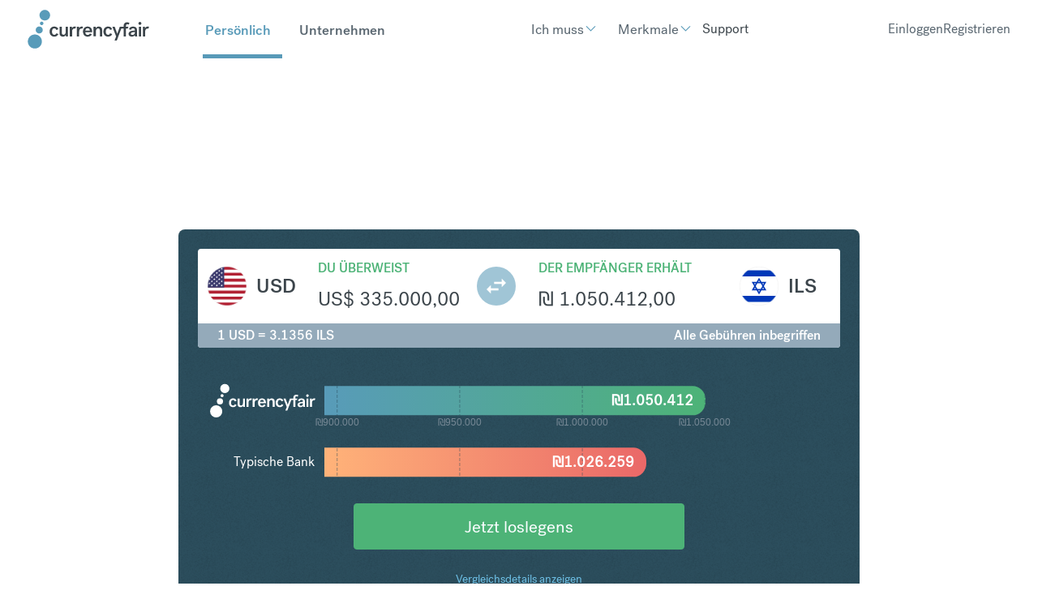

--- FILE ---
content_type: text/html; charset=UTF-8
request_url: https://www.currencyfair.com/de/umtausch/usd-zu-ils?amount=335000
body_size: 15730
content:
<!doctype html><html lang="de" class="scrollbar-thin scrollbar-track-[#ECEEF0] scrollbar-thumb-[#7E868C] scroll-smooth"><head>
    <meta charset="utf-8">
    <meta http-equiv="x-ua-compatible" content="ie=edge">
    <meta name="htmx-config" content="{&quot;ignoreTitle&quot;:&quot;true&quot;}">
    <link rel="stylesheet" href="https://fonts.googleapis.com/icon?family=Material+Icons">

    
    <meta name="generator" content="HubSpot"></head><body data-theme="Personal" class="overflow-x-hidden bg-surface-primary"><div id="hs_cos_wrapper_brochure-components-script-embed" class="hs_cos_wrapper hs_cos_wrapper_widget hs_cos_wrapper_type_module" style="" data-hs-cos-general-type="widget" data-hs-cos-type="module"><!-- Start BrochureComponents Script Loaders -->

<!-- Set up src for module, polyfill and legacy scripts -->
<script type="text/javascript">
  if (!window.CF) {
    window.CF = {};
  }
  var fileSrcBase = "https://cf-brochure-components-staging.s3.eu-west-1.amazonaws.com/CurrencyFair/master/";

  var moduleScript = document.createElement('script');
  var polyfillScript = document.createElement('script');
  var legacyScript = document.createElement('script');

  moduleScript.crossOrigin = '';
  moduleScript.type = 'module';

  polyfillScript.crossOrigin = '';
  polyfillScript.noModule = true;
  polyfillScript.id = 'vite-legacy-polyfill';

  legacyScript.crossOrigin = '';
  legacyScript.noModule = true;
  legacyScript.id = 'vite-legacy-entry';

  var moduleScriptSrc = fileSrcBase + "index-f4468bf3.js";
  var polyfillScriptSrc = fileSrcBase + "polyfills-319714c4-legacy.js";
  var legacyScriptSrc = fileSrcBase + "index-b104ddcd-legacy.js";

  moduleScript.src = moduleScriptSrc;
  legacyScript.dataset.src = legacyScriptSrc;

  polyfillScript.onload = function(){
    System.import(document.getElementById('vite-legacy-entry').dataset.src);
  };
  polyfillScript.src = polyfillScriptSrc;

  document.head.appendChild(moduleScript);
  document.head.appendChild(polyfillScript);
  document.head.appendChild(legacyScript);
</script>

<!-- Setup support scripts for legacy browsers -->
<script type="module">import.meta.url;import("_").catch(()=>1);async function* g(){};if(location.protocol!="file:"){window.__vite_is_modern_browser=true}</script>
<script type="module">!function(){if(window.__vite_is_modern_browser)return;console.warn("vite: loading legacy chunks, syntax error above and the same error below should be ignored");var e=document.getElementById("vite-legacy-polyfill"),n=document.createElement("script");n.src=e.src,n.onload=function(){System.import(document.getElementById('vite-legacy-entry').getAttribute('data-src'))},document.body.appendChild(n)}();</script>
<script nomodule>!function(){var e=document,t=e.createElement("script");if(!("noModule"in t)&&"onbeforeload"in t){var n=!1;e.addEventListener("beforeload",(function(e){if(e.target===t)n=!0;else if(!e.target.hasAttribute("nomodule")||!n)return;e.preventDefault()}),!0),t.type="module",t.src=".",e.head.appendChild(t),t.remove()}}();</script>

<!-- End BrochureComponents Script Loaders --></div>

    <title>Umtausch $amount A</title>
    <link rel="shortcut icon" href="https://www.currencyfair.com/hubfs/apple-icon-57x57.png">
    <meta name="description" content="Umtausch United States Dollar in Israeli New Shekel">
    
    
    
    
    <meta name="viewport" content="width=device-width, initial-scale=1">

    <script src="/hs/hsstatic/jquery-libs/static-1.1/jquery/jquery-1.7.1.js"></script>
<script>hsjQuery = window['jQuery'];</script>
    <meta property="og:description" content="Umtausch United States Dollar in Israeli New Shekel">
    <meta property="og:title" content="Umtausch $amount A">
    <meta name="twitter:description" content="Umtausch United States Dollar in Israeli New Shekel">
    <meta name="twitter:title" content="Umtausch $amount A">

    

    

    <style>
a.cta_button{-moz-box-sizing:content-box !important;-webkit-box-sizing:content-box !important;box-sizing:content-box !important;vertical-align:middle}.hs-breadcrumb-menu{list-style-type:none;margin:0px 0px 0px 0px;padding:0px 0px 0px 0px}.hs-breadcrumb-menu-item{float:left;padding:10px 0px 10px 10px}.hs-breadcrumb-menu-divider:before{content:'›';padding-left:10px}.hs-featured-image-link{border:0}.hs-featured-image{float:right;margin:0 0 20px 20px;max-width:50%}@media (max-width: 568px){.hs-featured-image{float:none;margin:0;width:100%;max-width:100%}}.hs-screen-reader-text{clip:rect(1px, 1px, 1px, 1px);height:1px;overflow:hidden;position:absolute !important;width:1px}
</style>

<link rel="stylesheet" href="https://www.currencyfair.com/hubfs/hub_generated/template_assets/1/186537262869/1767973321331/template_main.css">

      <style>
        #hs_cos_wrapper_Footer .hd-lang-switcher {
  background:rgba(0,0,0,.1);
  border:1px solid #fff;
  border-radius:4px;
  padding:2px 5px;
}

#hs_cos_wrapper_Footer .hd-lang-switcher select {
  background:transparent;
  border-radius:4px;
  color:#fff;
  border:none;
  padding:0;
  outline:none;
  width:100%;
  outline:none !important;
}

#hs_cos_wrapper_Footer .hd-lang-switcher select:hover,
#hs_cos_wrapper_Footer .hd-lang-switcher select:active,
#hs_cos_wrapper_Footer .hd-lang-switcher select:focus { outline:none !important; }

#hs_cos_wrapper_Footer .hd-lang-switcher select:hover { cursor:pointer; }

#hs_cos_wrapper_Footer .hd-lang-switcher:after {
  color:#fff;
  content:"▼";
  font-size:14px;
  pointer-events:none;
  position:absolute;
  right:15px;
  top:50%;
  transform:translateY(-50%) scaleY(.6);
}

      </style>
    

  <style>
    #hs_cos_wrapper_Footer .hd-legal:before {
  top:0px;
  left:0px;
  content:"";
  width:100%;
  height:100%;
  position:absolute;
  background:rgba(0,0,0,0.1);
}

#hs_cos_wrapper_Footer .policy a { text-decoration:underline; }

#hs_cos_wrapper_Footer .hd-send-money li,
#hs_cos_wrapper_Footer .policy li { display:inline-flex; }

#hs_cos_wrapper_Footer .hd-send-money li:after,
#hs_cos_wrapper_Footer .policy li:after {
  content:" •";
  margin:0 3px;
  color:#fff;
  text-decoration:none;
}

#hs_cos_wrapper_Footer .hd-send-money li:last-child:after,
#hs_cos_wrapper_Footer .policy li:last-child:after { content:""; }

  </style>

<!-- Editor Styles -->
<style id="hs_editor_style" type="text/css">
/* HubSpot Styles (default) */
.listing_area-row-0-background-layers {
  background-image: linear-gradient(rgba(243, 246, 250, 1), rgba(243, 246, 250, 1)) !important;
  background-position: left top !important;
  background-size: auto !important;
  background-repeat: no-repeat !important;
}
.single_area-row-0-padding {
  padding-top: 0px !important;
  padding-bottom: 0px !important;
}
.single_area-row-0-hidden {
  display: none !important;
}
.single_area-row-0-background-layers {
  background-image: linear-gradient(rgba(243, 246, 250, 1), rgba(243, 246, 250, 1)) !important;
  background-position: left top !important;
  background-size: auto !important;
  background-repeat: no-repeat !important;
}
/* HubSpot Styles (mobile) */
@media (max-width: 767px) {
  .single_area-row-0-hidden {
    display: none !important;
  }
}
</style>

    <style>
      .cf-widget-bank-comparison  section {
          background-color: none !important;
      }

      .test  {
          position: absolute !important;
          width: 100%;
          height: 100%;
          
      }
    </style>
  
    


    
<!--  Added by GoogleAnalytics integration -->
<script>
var _hsp = window._hsp = window._hsp || [];
_hsp.push(['addPrivacyConsentListener', function(consent) { if (consent.allowed || (consent.categories && consent.categories.analytics)) {
  (function(i,s,o,g,r,a,m){i['GoogleAnalyticsObject']=r;i[r]=i[r]||function(){
  (i[r].q=i[r].q||[]).push(arguments)},i[r].l=1*new Date();a=s.createElement(o),
  m=s.getElementsByTagName(o)[0];a.async=1;a.src=g;m.parentNode.insertBefore(a,m)
})(window,document,'script','//www.google-analytics.com/analytics.js','ga');
  ga('create','UA-2963669-2','auto');
  ga('send','pageview');
}}]);
</script>

<!-- /Added by GoogleAnalytics integration -->

    <link rel="canonical" href="https://www.currencyfair.com/de/umtausch/usd-zu-ils">

<meta name="google-site-verification" content="bBI9emlG0phpYMYlfeDrvuYaS0EUcRqpmlocNvPlPWA">

<!-- Google Tag Manager -->
<script>
    (function(w,d,s,l,i){w[l]=w[l]||[];w[l].push({'gtm.start':
        new Date().getTime(),event:'gtm.js'});var f=d.getElementsByTagName(s)[0],
        j=d.createElement(s),dl=l!='dataLayer'?'&l='+l:'';j.async=true;j.src=
        '//www.googletagmanager.com/gtm.js?id='+i+dl;j.setAttributeNode(d.createAttribute('data-ot-ignore'));f.parentNode.insertBefore(j,f);
    })(window,document,'script','dataLayer','GTM-KLGQCJ');
</script>
<!-- End Google Tag Manager -->

<!-- OneTrust Cookies Consent Notice start for currencyfair.com -->
<script type="text/javascript" src="https://cdn-ukwest.onetrust.com/consent/c6a4799b-f380-457d-881f-f81c2ce9c471/OtAutoBlock.js"></script>
<script src="https://cdn-ukwest.onetrust.com/scripttemplates/otSDKStub.js" type="text/javascript" charset="UTF-8" data-domain-script="c6a4799b-f380-457d-881f-f81c2ce9c471"></script>
<script type="text/javascript">
function OptanonWrapper() { }
</script>
<!-- OneTrust Cookies Consent Notice end for currencyfair.com -->

<!-- ImpactRadius tracking tag start -->
<script type="text/javascript">
  (function(a,b,c,d,e,f,g){e['ire_o']=c;e[c]= e[c]||function(){(e[c].a=e[c].a||[]).push(arguments)};f=d.createElement(b);g=d.getElementsByTagName(b)[0];f.async=1;f.src=a;g.parentNode.insertBefore(f,g);})('//d.impactradius-event.com/A361247-5ef6-4d77-aa67-992524ac79d41.js','script','ire',document,window);
</script>
<!-- ImpactRadius tracking tag end start -->


<meta property="og:url" content="https://www.currencyfair.com/de/umtausch/usd-zu-ils">
<meta name="twitter:card" content="summary">
<meta http-equiv="content-language" content="de">
<link rel="alternate" hreflang="de" href="https://www.currencyfair.com/de/umtausch/usd-zu-ils">
<link rel="alternate" hreflang="en" href="https://www.currencyfair.com/convert/usd-zu-ils">
<link rel="alternate" hreflang="en-au" href="https://www.currencyfair.com/en-au/convert/usd-zu-ils">
<link rel="alternate" hreflang="en-hk" href="https://www.currencyfair.com/en-hk/convert/usd-zu-ils">
<link rel="alternate" hreflang="en-sg" href="https://www.currencyfair.com/en-sg/convert/usd-zu-ils">
<link rel="alternate" hreflang="fr" href="https://www.currencyfair.com/fr/convertir/usd-zu-ils">






  

  
  
  

    <div class="antialiased   hs-content-id-188974342839 hs-site-page page ">
      
        <header>
  
    <div id="hs_cos_wrapper_SiteHeader" class="hs_cos_wrapper hs_cos_wrapper_widget hs_cos_wrapper_type_module" style="" data-hs-cos-general-type="widget" data-hs-cos-type="module">


    <div id="header-spacer"></div>
    <nav class="hd-gradient fixed top-0 z-50 w-full" id="header">
        <div class="group/nav" data-navigation data-enable-scroll="false" data-enable-scroll-theme="false">
            <!-- Mobile Header (hidden on large screens) -->
            <div class="lg:hidden w-full sticky">
                <!-- Mobile Top Section: Logo and Theme Switcher -->
                <div class="flex items-center justify-between px-fl-sm py-fl-sm border-b border-stroke-tertiary">
                    <!-- Logo -->
                    
                    
                        

  <a href="/?hsLang=de" aria-label="Site Logo Link, This goes to the homepage">
    <svg xmlns="http://www.w3.org/2000/svg" width="150" height="48" viewbox="0 0 150 48" fill="none">
    <g clip-path="url(#clip0_17211_102716)">
    <path fill-rule="evenodd" clip-rule="evenodd" d="M33.0661 20.7562C35.809 20.7562 37.2068 22.1803 37.9716 24.0265L35.4134 25.0023C35.0969 23.7364 34.2793 22.9715 32.9342 22.9715C30.9562 22.9715 30.0859 24.8968 30.0859 26.9803C30.0859 29.0375 30.9035 30.9628 32.9606 30.9628C34.3584 30.9628 34.9914 30.1452 35.4134 29.0639L38.0244 30.0661C37.0749 31.8067 35.6771 33.2045 33.0134 33.2045C29.4529 33.2045 27.1848 30.7254 27.1848 26.9803C27.1584 23.2617 29.4266 20.7562 33.0661 20.7562ZM49.8661 32.888H47.176V31.121C46.4639 32.3342 45.3299 33.2045 43.5101 33.2045C41.2683 33.2045 39.3958 31.8858 39.3958 29.2485V21.0726H42.2178V28.5628C42.2178 30.2507 43.2727 30.91 44.354 30.91C45.7255 30.91 47.0441 29.6968 47.0441 27.3496V21.099H49.8661V32.888ZM79.22 30.3034C78.2969 32.0704 76.6617 33.2309 74.1826 33.2309C70.5694 33.2309 68.3277 30.7254 68.3277 26.9803C68.3277 23.2617 70.6222 20.7825 74.0771 20.7825C77.8749 20.7825 79.6419 23.6573 79.6419 26.8748V27.6661H71.2024C71.2815 29.4331 72.0463 31.121 74.1562 31.121C75.6068 31.121 76.2925 30.3825 76.7672 29.354L79.22 30.3034ZM71.2551 25.7672H76.7936C76.7145 23.8946 75.6331 22.8133 74.0507 22.8133C72.3892 22.8133 71.4134 24.0529 71.2551 25.7672ZM81.3562 21.0726H84.0727V22.8661C84.7584 21.6529 85.9452 20.7562 87.7914 20.7562C90.0859 20.7562 91.9848 22.0748 91.9848 24.7386V32.888H89.1364V25.3979C89.1364 23.71 88.0288 23.0507 86.9474 23.0507C85.5233 23.0507 84.2046 24.2639 84.2046 26.6111V32.8617H81.3562V21.0726ZM99.4222 20.7562C102.165 20.7562 103.563 22.1803 104.328 24.0265L101.769 25.0023C101.453 23.7364 100.635 22.9715 99.2903 22.9715C97.3123 22.9715 96.4419 24.8968 96.4419 26.9803C96.4419 29.0375 97.2595 30.9628 99.3167 30.9628C100.714 30.9628 101.347 30.1452 101.769 29.0639L104.38 30.0661C103.431 31.8067 102.033 33.2045 99.3694 33.2045C95.809 33.2045 93.5408 30.7254 93.5408 26.9803C93.5145 23.2617 95.7562 20.7562 99.4222 20.7562ZM123.027 17.8287C123.765 17.8287 124.372 18.1715 124.714 18.5144L125.585 16.1672C124.899 15.7452 123.791 15.5078 122.736 15.5078C120.706 15.5078 118.517 16.6155 118.517 19.9122V21.099H113.69C113.69 21.099 111.053 28.299 110.631 29.7232H110.605C110.13 28.299 107.493 21.099 107.493 21.099H104.591L109.233 32.9408L107.282 37.899H110.051L115.616 23.1825H118.543V32.9144H121.365V23.1825H123.501L124.292 21.099H121.365V19.8858C121.365 18.4089 122.051 17.8287 123.027 17.8287ZM132.284 31.3584C131.519 32.4661 130.385 33.2045 128.512 33.2045C126.139 33.2045 124.556 31.9122 124.556 29.8287C124.556 26.6639 128.196 25.7144 132.231 25.7144V24.9759C132.231 23.7364 131.545 22.8661 130.068 22.8661C128.565 22.8661 127.853 23.71 127.827 24.7122L125.084 24.3166C125.321 21.9957 127.563 20.7562 130.174 20.7562C133.022 20.7562 135 22.2067 135 25.0551V31.2792C135 31.9913 135.132 32.4397 135.264 32.888H132.521C132.416 32.677 132.284 32.0177 132.284 31.3584ZM132.231 28.5364V27.5606C129.303 27.5606 127.352 28.1144 127.352 29.6704C127.352 30.6199 128.169 31.121 129.303 31.121C130.78 31.121 132.231 30.1715 132.231 28.5364ZM137.163 21.0726H140.011V32.888H137.163V21.0726ZM148.899 23.4199C148.583 23.2617 148.213 23.1825 147.871 23.1825C146.499 23.1825 144.996 24.3694 144.996 26.9276V32.888H142.147V21.0726H144.811V22.9979C145.471 21.4946 146.684 20.7562 148.292 20.7562C148.767 20.7562 149.321 20.8353 149.796 21.0199L148.899 23.4199ZM58.7804 23.4199C58.4639 23.2617 58.0947 23.1825 57.7518 23.1825C56.3804 23.1825 54.8771 24.3694 54.8771 26.9276V32.888H52.0288V21.0726H54.6925V22.9979C55.3518 21.4946 56.565 20.7562 58.1738 20.7562C58.6485 20.7562 59.2024 20.8353 59.6771 21.0199L58.7804 23.4199ZM67.5101 23.4199C67.1936 23.2617 66.8244 23.1825 66.4815 23.1825C65.1101 23.1825 63.6068 24.3694 63.6068 26.9276V32.888H60.7584V21.0726H63.4222V22.9979C64.0815 21.4946 65.2947 20.7562 66.9035 20.7562C67.3782 20.7562 67.9321 20.8353 68.4068 21.0199L67.5101 23.4199Z" fill="#3C454B" />
    <path d="M140.157 17.7693C140.659 16.8989 140.361 15.7859 139.491 15.2834C138.62 14.7809 137.507 15.0791 137.005 15.9494C136.502 16.8198 136.8 17.9328 137.671 18.4353C138.541 18.9378 139.654 18.6396 140.157 17.7693Z" fill="#3C454B" />
    <path d="M8.98649 47.8675C13.7786 47.8675 17.6634 43.9827 17.6634 39.1906C17.6634 34.3985 13.7786 30.5137 8.98649 30.5137C4.19436 30.5137 0.30957 34.3985 0.30957 39.1906C0.30957 43.9827 4.19436 47.8675 8.98649 47.8675Z" fill="#589BB9" />
    <path d="M21.2506 13.2395C24.8484 13.2395 27.7649 10.323 27.7649 6.72522C27.7649 3.12748 24.8484 0.210938 21.2506 0.210938C17.6529 0.210938 14.7363 3.12748 14.7363 6.72522C14.7363 10.323 17.6529 13.2395 21.2506 13.2395Z" fill="#589BB9" />
    <path d="M14.3663 29.3283C16.7696 29.3283 18.7179 27.38 18.7179 24.9766C18.7179 22.5733 16.7696 20.625 14.3663 20.625C11.9629 20.625 10.0146 22.5733 10.0146 24.9766C10.0146 27.38 11.9629 29.3283 14.3663 29.3283Z" fill="#589BB9" />
    <path d="M17.4263 19.0147C18.6207 19.0147 19.5889 18.0465 19.5889 16.8521C19.5889 15.6577 18.6207 14.6895 17.4263 14.6895C16.2319 14.6895 15.2637 15.6577 15.2637 16.8521C15.2637 18.0465 16.2319 19.0147 17.4263 19.0147Z" fill="#589BB9" />
    </g>
    <defs>
    <clippath id="clip0_17211_102716">
    <rect width="149.802" height="48" fill="white" transform="translate(0.0986328)" />
    </clippath>
    </defs>
    </svg>
  </a>


                    
                    
                    <!-- Mobile Theme Links -->
                    <div class="flex gap-lg">
                        <a href="https://www.currencyfair.com?hsLang=de" id="personal-theme-btn-mobile" class="text-base font-medium transition-colors duration-200 !no-underline">
                            Persönlich
                        </a>
                        <a href="https://www.currencyfair.com/business?hsLang=de" id="business-theme-btn-mobile" class="text-base font-medium transition-colors duration-200 !no-underline">
                            Unternehmen
                        </a>
                    </div>
                </div>
                
                <!-- Mobile Bottom Section: Action Buttons and Hamburger -->
                <div class="flex items-center justify-between px-fl-sm py-fl-xs">
                    <!-- Action Buttons -->
                    <div class="flex items-center gap-fl-sm">
                        
                            

    
    

    
    
    
    
    
    

    
    

    
    

    <div class="w-max prose-a:w-fit prose-a:inline-flex prose-a:items-center prose-a:transition-all prose-a:duration-300 prose-a:ease-in-out prose-a:outline-none prose-a:leading-none prose-a:justify-center prose-a:text-fg-brand prose-a:border-2 prose-a:border-fg-brand prose-a:rounded hover:prose-a:border-fg-brand hover:prose-a:bg-fg-brand hover:prose-a:text-fg-alternate focus:prose-a:ring-2 focus:prose-a:ring-offset-2 focus:prose-a:ring-fg-brand focus:prose-a:border-fg-brand prose-a:text-base prose-a:py-[11px] prose-a:px-base  px-6 py-2 text-base border rounded-md">
        
        
            <a class="custom-btn " href="https://app.currencyfair.com/login/login" aria-label="Einloggen">
                Einloggen
            </a>
        
    </div>


                        
                            

    
    

    
    
    
    
    
    

    
    

    
    

    <div class="w-max prose-a:w-fit prose-a:inline-flex prose-a:items-center prose-a:transition-all prose-a:duration-300 prose-a:ease-in-out prose-a:outline-none prose-a:leading-none prose-a:justify-center prose-a:group prose-a:text-fg-alternate prose-a:border-2 prose-a:border-surface-accent prose-a:bg-surface-accent prose-a:gap-fl-2xs prose-a:flex-row-reverse prose-a:rounded hover:prose-a:bg-surface-accent hover:prose-a:bg-opacity-75 hover:prose-a:border-opacity-75 focus:prose-a:ring-2 focus:prose-a:ring-offset-2 focus:prose-a:ring-surface-accent prose-a:text-base prose-a:py-xs prose-a:px-base  px-6 py-2 text-base border rounded-md">
        
        
            <a class="custom-btn " href="https://app.currencyfair.com/register/personal" aria-label="Registrieren">
                Registrieren
            </a>
        
    </div>


                        
                    </div>
                    
                    <!-- Hamburger Button -->
                    <div>
                        

    

    <button type="button" class="flex flex-col justify-between w-[32px] h-[20px] gap-[9px] hs-collapse-toggle lg:hidden relative" id="navigation-collapse-trigger" data-hs-collapse="#navigation-collapse">
        
        <svg class="flex-shrink-0 opacity-100 hs-collapse-open:opacity-0 size-5xl stroke-fg-primary absolute transition-opacity duration-300" xmlns="http://www.w3.org/2000/svg" width="52" height="52" viewbox="0 0 32 32" fill="none" stroke-width="2" stroke-linecap="round" stroke-linejoin="round"><line x1="3" x2="21" y1="6" y2="6" /><line x1="3" x2="21" y1="12" y2="12" /><line x1="3" x2="21" y1="18" y2="18" /></svg>
        <svg class="flex-shrink-0 opacity-0 hs-collapse-open:opacity-100 size-5xl stroke-fg-primary absolute transition-opacity duration-300" xmlns="http://www.w3.org/2000/svg" width="52" height="52" viewbox="0 0 32 32" fill="none" stroke-width="2" stroke-linecap="round" stroke-linejoin="round"><path d="M18 6 6 18" /><path d="m6 6 12 12" /></svg>
    </button>


                    </div>
                </div>
                
                <!-- Mobile Navigation Menu (collapsed by default) -->
                <div id="navigation-collapse" class="hidden breakout w-full overflow-y-auto transition-all duration-150 ease-linear hs-collapse bg-surface-primary absolute top-full hs-collapse-open:h-[calc(100dvh-95px)]" aria-labelledby="navigation-collapse-trigger">
                    <div class="container h-full py-fl-sm">
                        <!-- Mobile Navigation Items -->
                        <div class="h-full overflow-y-auto w-full" id="mobile-nav-items-container">
                            <!-- Personal Menu Items -->
                            <div class="nav-item py-fl-sm personal-menu" data-theme="personal">
                                
                                    
                                    
                                    
                                        
                                            

    

    

    

    

    <div class="dropdown-wrapper hs-dropdown [--trigger:click] [--strategy:relative] md:[--strategy:absolute] [--adaptive:none] w-full xl:w-auto xl:p-fl-2xs lg:top-[70px] lg:ml-[0px] lg:w-auto">
        <button class="dropdown-btn flex items-center gap-fl-2xs hs-dropdown-toggle transition-animate text-fg-primary hover:text-fg-accent_secondary lg:text-fg-alternate xl:hover:text-fg-alternate/60 justify-between text-fl-base p-xs xl:px-0 xl:py-base xl:text-fl-base xl:w-auto xl:!p-0">
            
                <span class="button-text">
                    Ich muss
                </span>
            

            
                <div class="transition-animate flex items-center justify-center ">
                    <span class="icon transition-animate icon-[i--chevron-down] text-[#589ab8] hs-dropdown-open:rotate-180 text-fl-base"></span>
                </div>
            
        </button>

        

    

    

    

    <div class="hs-dropdown-menu transition-[opacity,margin] hs-dropdown-open:opacity-100 opacity-0 hidden md:top-[calc(100%-0px)] md:pt-fl-2xs md:-translate-x-[30%] md:z-10 md:w-max md:ml-[20px]" aria-labelledby="Dropdown List">
        
            
    
                   

    <div class="header-dropdown z-50 body[data-theme='Personal'] &amp;_:bg-surface-brand [data-theme='Business']:bg-surface-primary flex flex-col flex-wrap pt-fl-sm pb-fl-md px-fl-sm lg:py-5xl lg:px-fl-lg rounded-sm bg-surface-primary lg:shadow-md lg:transform lg:absolute lg:-translate-x-1/2 lg:-translate-y-[10.6484px] lg:w-max lg:min-w-fit lg:left-[4rem]">
        
        <div class="header-dropdown absolute h-[20px] w-[20px] top-[-1px] left-1/2 -translate-x-1/2 rotate-45 bg-surface-primary hidden lg:block"></div>

        
            
            <div class="hs-accordion-group lg:hidden w-full flex flex-col gap-sm">
                
                    

    

    

    

    
        
        
    

    

      <a class="custom-link no-underline text-inherit inline-flex items-center text-fg-primary hover:text-fg-brand transition-all duration-300 " href="">
        Geld nach Übersee überweisen
        
      </a>


                
                    

    

    

    

    
        
        
    

    

      <a class="custom-link no-underline text-inherit inline-flex items-center text-fg-primary hover:text-fg-brand transition-all duration-300 " href="">
        Kaufen Sie Immobilien in Übersee
        
      </a>


                
                    

    

    

    

    
        
        
    

    

      <a class="custom-link no-underline text-inherit inline-flex items-center text-fg-primary hover:text-fg-brand transition-all duration-300 " href="">
        Begleichen von Studiengebühren
        
      </a>


                
                    

    

    

    

    
        
        
    

    

      <a class="custom-link no-underline text-inherit inline-flex items-center text-fg-primary hover:text-fg-brand transition-all duration-300 " href="">
        Steuern zahlen in Übersee
        
      </a>


                
                    

    

    

    

    
        
        
    

    

      <a class="custom-link no-underline text-inherit inline-flex items-center text-fg-primary hover:text-fg-brand transition-all duration-300 " href="">
        Erlöse aus dem Verkauf von Aktien erhalten
        
      </a>


                
                    

    

    

    

    
        
        
    

    

      <a class="custom-link no-underline text-inherit inline-flex items-center text-fg-primary hover:text-fg-brand transition-all duration-300 " href="">
        Übersee-Rente erhalten
        
      </a>


                
            </div>

            
            <div class="hidden lg:block top-[70px]">
                <div class="grid grid-rows-1 grid-cols-1 gap-fl-2xs w-full">
                    
                        <div>
                            
                            <a class="block mb-xs !no-underline" href="https://www.currencyfair.com/overseas-money-transfers?hsLang=de">
                                <label class="header-dropdown-link text-base font-normal cursor-pointer ">
                                    Geld nach Übersee überweisen
                                </label>
                            </a>
                            <div class="flex flex-col gap-2xs">
                                
                            </div>
                        </div>
                    
                        <div>
                            
                            <a class="block mb-xs !no-underline" href="https://www.currencyfair.com/buy-overseas-property?hsLang=de">
                                <label class="header-dropdown-link text-base font-normal cursor-pointer ">
                                    Kaufen Sie Immobilien in Übersee
                                </label>
                            </a>
                            <div class="flex flex-col gap-2xs">
                                
                            </div>
                        </div>
                    
                        <div>
                            
                            <a class="block mb-xs !no-underline" href="https://www.currencyfair.com/pay-tuition-fees?hsLang=de">
                                <label class="header-dropdown-link text-base font-normal cursor-pointer ">
                                    Begleichen von Studiengebühren
                                </label>
                            </a>
                            <div class="flex flex-col gap-2xs">
                                
                            </div>
                        </div>
                    
                        <div>
                            
                            <a class="block mb-xs !no-underline" href="https://www.currencyfair.com/overseas-taxes?hsLang=de">
                                <label class="header-dropdown-link text-base font-normal cursor-pointer ">
                                    Steuern zahlen in Übersee
                                </label>
                            </a>
                            <div class="flex flex-col gap-2xs">
                                
                            </div>
                        </div>
                    
                        <div>
                            
                            <a class="block mb-xs !no-underline" href="https://www.currencyfair.com/receive-proceeds-from-selling-shares?hsLang=de">
                                <label class="header-dropdown-link text-base font-normal cursor-pointer ">
                                    Erlöse aus dem Verkauf von Aktien erhalten
                                </label>
                            </a>
                            <div class="flex flex-col gap-2xs">
                                
                            </div>
                        </div>
                    
                        <div>
                            
                            <a class="block mb-xs !no-underline" href="https://www.currencyfair.com/overseas-pension?hsLang=de">
                                <label class="header-dropdown-link text-base font-normal cursor-pointer ">
                                    Übersee-Rente erhalten
                                </label>
                            </a>
                            <div class="flex flex-col gap-2xs">
                                
                            </div>
                        </div>
                    
                </div>
            </div>

        
    </div>



        
    </div>


    </div>


                                        
                                    
                                
                                    
                                    
                                    
                                        
                                            

    

    

    

    

    <div class="dropdown-wrapper hs-dropdown [--trigger:click] [--strategy:relative] md:[--strategy:absolute] [--adaptive:none] w-full xl:w-auto xl:p-fl-2xs lg:top-[70px] lg:ml-[0px] lg:w-auto">
        <button class="dropdown-btn flex items-center gap-fl-2xs hs-dropdown-toggle transition-animate text-fg-primary hover:text-fg-accent_secondary lg:text-fg-alternate xl:hover:text-fg-alternate/60 justify-between text-fl-base p-xs xl:px-0 xl:py-base xl:text-fl-base xl:w-auto xl:!p-0">
            
                <span class="button-text">
                    Merkmale
                </span>
            

            
                <div class="transition-animate flex items-center justify-center ">
                    <span class="icon transition-animate icon-[i--chevron-down] text-[#589ab8] hs-dropdown-open:rotate-180 text-fl-base"></span>
                </div>
            
        </button>

        

    

    

    

    <div class="hs-dropdown-menu transition-[opacity,margin] hs-dropdown-open:opacity-100 opacity-0 hidden md:top-[calc(100%-0px)] md:pt-fl-2xs md:-translate-x-[30%] md:z-10 md:w-max md:ml-[20px]" aria-labelledby="Dropdown List">
        
            
    
                   

    <div class="header-dropdown z-50 body[data-theme='Personal'] &amp;_:bg-surface-brand [data-theme='Business']:bg-surface-primary flex flex-col flex-wrap pt-fl-sm pb-fl-md px-fl-sm lg:py-5xl lg:px-fl-lg rounded-sm bg-surface-primary lg:shadow-md lg:transform lg:absolute lg:-translate-x-1/2 lg:-translate-y-[10.6484px] lg:w-max lg:min-w-fit lg:left-[4rem]">
        
        <div class="header-dropdown absolute h-[20px] w-[20px] top-[-1px] left-1/2 -translate-x-1/2 rotate-45 bg-surface-primary hidden lg:block"></div>

        
            
            <div class="hs-accordion-group lg:hidden w-full flex flex-col gap-sm">
                
                    

    

    

    

    
        
        
    

    

      <a class="custom-link no-underline text-inherit inline-flex items-center text-fg-primary hover:text-fg-brand transition-all duration-300 " href="">
        Multiwährungskonten
        
      </a>


                
                    

    

    

    

    
        
        
    

    

      <a class="custom-link no-underline text-inherit inline-flex items-center text-fg-primary hover:text-fg-brand transition-all duration-300 " href="">
        Alerts bewerten
        
      </a>


                
                    

    

    

    

    
        
        
    

    

      <a class="custom-link no-underline text-inherit inline-flex items-center text-fg-primary hover:text-fg-brand transition-all duration-300 " href="">
        Freundschaftswerbung
        
      </a>


                
            </div>

            
            <div class="hidden lg:block top-[70px]">
                <div class="grid grid-rows-1 grid-cols-1 gap-fl-2xs w-full">
                    
                        <div>
                            
                            <a class="block mb-xs !no-underline" href="https://www.currencyfair.com/multi-currency-accounts?hsLang=de">
                                <label class="header-dropdown-link text-base font-normal cursor-pointer ">
                                    Multiwährungskonten
                                </label>
                            </a>
                            <div class="flex flex-col gap-2xs">
                                
                            </div>
                        </div>
                    
                        <div>
                            
                            <a class="block mb-xs !no-underline" href="https://www.currencyfair.com/exchange-rate-alerts?hsLang=de">
                                <label class="header-dropdown-link text-base font-normal cursor-pointer ">
                                    Alerts bewerten
                                </label>
                            </a>
                            <div class="flex flex-col gap-2xs">
                                
                            </div>
                        </div>
                    
                        <div>
                            
                            <a class="block mb-xs !no-underline" href="https://www.currencyfair.com/refer-a-friend?hsLang=de">
                                <label class="header-dropdown-link text-base font-normal cursor-pointer ">
                                    Freundschaftswerbung
                                </label>
                            </a>
                            <div class="flex flex-col gap-2xs">
                                
                            </div>
                        </div>
                    
                </div>
            </div>

        
    </div>



        
    </div>


    </div>


                                        
                                    
                                
                                    
                                    
                                    
                                        
                                            

    

    

    

    
        
        
    

    

      <a class="custom-link no-underline text-inherit inline-flex items-center text-fg-primary hover:text-fg-brand transition-all duration-300 text-base w-full lg:w-auto py-fl-md lg:py-0" href="https://support.currencyfair.com/s/?language=en_US" target="_blank" rel="noopener">
        Support
        
      </a>


                                        
                                    
                                
                            </div>

                            <!-- Business Menu Items -->
                            <div class="nav-item py-fl-sm business-menu" data-theme="business">
                                
                                    
                                    
                                    
                                        
                                            

    

    

    

    

    <div class="dropdown-wrapper hs-dropdown [--trigger:click] [--strategy:relative] md:[--strategy:absolute] [--adaptive:none] w-full xl:w-auto xl:p-fl-2xs lg:top-[70px] lg:ml-[0px] lg:w-auto">
        <button class="dropdown-btn flex items-center gap-fl-2xs hs-dropdown-toggle transition-animate text-fg-primary hover:text-fg-accent_secondary lg:text-fg-alternate xl:hover:text-fg-alternate/60 justify-between text-fl-base p-xs xl:px-0 xl:py-base xl:text-fl-base xl:w-auto xl:!p-0">
            
                <span class="button-text">
                    Mein Unternehmen muss
                </span>
            

            
                <div class="transition-animate flex items-center justify-center ">
                    <span class="icon transition-animate icon-[i--chevron-down] text-[#589ab8] hs-dropdown-open:rotate-180 text-fl-base"></span>
                </div>
            
        </button>

        

    

    

    

    <div class="hs-dropdown-menu transition-[opacity,margin] hs-dropdown-open:opacity-100 opacity-0 hidden md:top-[calc(100%-0px)] md:pt-fl-2xs md:-translate-x-[30%] md:z-10 md:w-max md:ml-[20px]" aria-labelledby="Dropdown List">
        
            
    
                   

    <div class="header-dropdown z-50 body[data-theme='Personal'] &amp;_:bg-surface-brand [data-theme='Business']:bg-surface-primary flex flex-col flex-wrap pt-fl-sm pb-fl-md px-fl-sm lg:py-5xl lg:px-fl-lg rounded-sm bg-surface-primary lg:shadow-md lg:transform lg:absolute lg:-translate-x-1/2 lg:-translate-y-[10.6484px] lg:w-max lg:min-w-fit lg:left-[4rem]">
        
        <div class="header-dropdown absolute h-[20px] w-[20px] top-[-1px] left-1/2 -translate-x-1/2 rotate-45 bg-surface-primary hidden lg:block"></div>

        
            
            <div class="hs-accordion-group lg:hidden w-full flex flex-col gap-sm">
                
                    

    

    

    

    
        
        
    

    

      <a class="custom-link no-underline text-inherit inline-flex items-center text-fg-primary hover:text-fg-brand transition-all duration-300 " href="">
        Globale Mitarbeitergehälter zahlen
        
      </a>


                
                    

    

    

    

    
        
        
    

    

      <a class="custom-link no-underline text-inherit inline-flex items-center text-fg-primary hover:text-fg-brand transition-all duration-300 " href="">
        Internationale Lieferanten bezahlen
        
      </a>


                
                    

    

    

    

    
        
        
    

    

      <a class="custom-link no-underline text-inherit inline-flex items-center text-fg-primary hover:text-fg-brand transition-all duration-300 " href="">
        Erhalte internationale Zahlungen
        
      </a>


                
            </div>

            
            <div class="hidden lg:block top-[70px]">
                <div class="grid grid-rows-1 grid-cols-1 gap-fl-2xs w-full">
                    
                        <div>
                            
                            <a class="block mb-xs !no-underline" href="https://www.currencyfair.com/business/pay-overseas-salaries-invoices?hsLang=de">
                                <label class="header-dropdown-link text-base font-normal cursor-pointer ">
                                    Globale Mitarbeitergehälter zahlen
                                </label>
                            </a>
                            <div class="flex flex-col gap-2xs">
                                
                            </div>
                        </div>
                    
                        <div>
                            
                            <a class="block mb-xs !no-underline" href="https://www.currencyfair.com/business/pay-international-suppliers?hsLang=de">
                                <label class="header-dropdown-link text-base font-normal cursor-pointer ">
                                    Internationale Lieferanten bezahlen
                                </label>
                            </a>
                            <div class="flex flex-col gap-2xs">
                                
                            </div>
                        </div>
                    
                        <div>
                            
                            <a class="block mb-xs !no-underline" href="https://www.currencyfair.com/business/receive-international-payments?hsLang=de">
                                <label class="header-dropdown-link text-base font-normal cursor-pointer ">
                                    Erhalte internationale Zahlungen
                                </label>
                            </a>
                            <div class="flex flex-col gap-2xs">
                                
                            </div>
                        </div>
                    
                </div>
            </div>

        
    </div>



        
    </div>


    </div>


                                        
                                    
                                
                                    
                                    
                                    
                                        
                                            

    

    

    

    

    <div class="dropdown-wrapper hs-dropdown [--trigger:click] [--strategy:relative] md:[--strategy:absolute] [--adaptive:none] w-full xl:w-auto xl:p-fl-2xs lg:top-[70px] lg:ml-[0px] lg:w-auto">
        <button class="dropdown-btn flex items-center gap-fl-2xs hs-dropdown-toggle transition-animate text-fg-primary hover:text-fg-accent_secondary lg:text-fg-alternate xl:hover:text-fg-alternate/60 justify-between text-fl-base p-xs xl:px-0 xl:py-base xl:text-fl-base xl:w-auto xl:!p-0">
            
                <span class="button-text">
                    Geschäftliche Merkmale
                </span>
            

            
                <div class="transition-animate flex items-center justify-center ">
                    <span class="icon transition-animate icon-[i--chevron-down] text-[#589ab8] hs-dropdown-open:rotate-180 text-fl-base"></span>
                </div>
            
        </button>

        

    

    

    

    <div class="hs-dropdown-menu transition-[opacity,margin] hs-dropdown-open:opacity-100 opacity-0 hidden md:top-[calc(100%-0px)] md:pt-fl-2xs md:-translate-x-[30%] md:z-10 md:w-max md:ml-[20px]" aria-labelledby="Dropdown List">
        
            
    
                   

    <div class="header-dropdown z-50 body[data-theme='Personal'] &amp;_:bg-surface-brand [data-theme='Business']:bg-surface-primary flex flex-col flex-wrap pt-fl-sm pb-fl-md px-fl-sm lg:py-5xl lg:px-fl-lg rounded-sm bg-surface-primary lg:shadow-md lg:transform lg:absolute lg:-translate-x-1/2 lg:-translate-y-[10.6484px] lg:w-max lg:min-w-fit lg:left-[4rem]">
        
        <div class="header-dropdown absolute h-[20px] w-[20px] top-[-1px] left-1/2 -translate-x-1/2 rotate-45 bg-surface-primary hidden lg:block"></div>

        
            
            <div class="hs-accordion-group lg:hidden w-full flex flex-col gap-sm">
                
                    

    

    

    

    
        
        
    

    

      <a class="custom-link no-underline text-inherit inline-flex items-center text-fg-primary hover:text-fg-brand transition-all duration-300 " href="">
        Xero Integration
        
      </a>


                
                    

    

    

    

    
        
        
    

    

      <a class="custom-link no-underline text-inherit inline-flex items-center text-fg-primary hover:text-fg-brand transition-all duration-300 " href="">
        Multi-Währungs-Konten
        
      </a>


                
                    

    

    

    

    
        
        
    

    

      <a class="custom-link no-underline text-inherit inline-flex items-center text-fg-primary hover:text-fg-brand transition-all duration-300 " href="">
        Alerts bewerten
        
      </a>


                
            </div>

            
            <div class="hidden lg:block top-[70px]">
                <div class="grid grid-rows-1 grid-cols-1 gap-fl-2xs w-full">
                    
                        <div>
                            
                            <a class="block mb-xs !no-underline" href="https://www.currencyfair.com/business/feature/xero?hsLang=de">
                                <label class="header-dropdown-link text-base font-normal cursor-pointer ">
                                    Xero Integration
                                </label>
                            </a>
                            <div class="flex flex-col gap-2xs">
                                
                            </div>
                        </div>
                    
                        <div>
                            
                            <a class="block mb-xs !no-underline" href="https://www.currencyfair.com/business/feature/multi-currency-accounts?hsLang=de">
                                <label class="header-dropdown-link text-base font-normal cursor-pointer ">
                                    Multi-Währungs-Konten
                                </label>
                            </a>
                            <div class="flex flex-col gap-2xs">
                                
                            </div>
                        </div>
                    
                        <div>
                            
                            <a class="block mb-xs !no-underline" href="https://www.currencyfair.com/exchange-rate-alerts?hsLang=de">
                                <label class="header-dropdown-link text-base font-normal cursor-pointer ">
                                    Alerts bewerten
                                </label>
                            </a>
                            <div class="flex flex-col gap-2xs">
                                
                            </div>
                        </div>
                    
                </div>
            </div>

        
    </div>



        
    </div>


    </div>


                                        
                                    
                                
                                    
                                    
                                    
                                        
                                            

    

    

    

    
        
        
    

    

      <a class="custom-link no-underline text-inherit inline-flex items-center text-fg-primary hover:text-fg-brand transition-all duration-300 text-base w-full lg:w-auto py-fl-md lg:py-0" href="https://support.currencyfair.com/s/?language=en_US" target="_blank" rel="noopener">
        Support
        
      </a>


                                        
                                    
                                
                            </div>
                        </div>
                    </div>
                </div>
            </div>
            
            <!-- Desktop Header (hidden on small screens) -->
            <div class="hidden lg:flex items-center justify-between px-fl-lg py-[5px] sticky">
                <!-- Logo -->
                <div class="flex-[1_0_16.6667%] max-w-[16.6667%]">
                  
                  
                      

  <a href="/?hsLang=de" aria-label="Site Logo Link, This goes to the homepage">
    <svg xmlns="http://www.w3.org/2000/svg" width="150" height="48" viewbox="0 0 150 48" fill="none">
    <g clip-path="url(#clip0_17211_102716)">
    <path fill-rule="evenodd" clip-rule="evenodd" d="M33.0661 20.7562C35.809 20.7562 37.2068 22.1803 37.9716 24.0265L35.4134 25.0023C35.0969 23.7364 34.2793 22.9715 32.9342 22.9715C30.9562 22.9715 30.0859 24.8968 30.0859 26.9803C30.0859 29.0375 30.9035 30.9628 32.9606 30.9628C34.3584 30.9628 34.9914 30.1452 35.4134 29.0639L38.0244 30.0661C37.0749 31.8067 35.6771 33.2045 33.0134 33.2045C29.4529 33.2045 27.1848 30.7254 27.1848 26.9803C27.1584 23.2617 29.4266 20.7562 33.0661 20.7562ZM49.8661 32.888H47.176V31.121C46.4639 32.3342 45.3299 33.2045 43.5101 33.2045C41.2683 33.2045 39.3958 31.8858 39.3958 29.2485V21.0726H42.2178V28.5628C42.2178 30.2507 43.2727 30.91 44.354 30.91C45.7255 30.91 47.0441 29.6968 47.0441 27.3496V21.099H49.8661V32.888ZM79.22 30.3034C78.2969 32.0704 76.6617 33.2309 74.1826 33.2309C70.5694 33.2309 68.3277 30.7254 68.3277 26.9803C68.3277 23.2617 70.6222 20.7825 74.0771 20.7825C77.8749 20.7825 79.6419 23.6573 79.6419 26.8748V27.6661H71.2024C71.2815 29.4331 72.0463 31.121 74.1562 31.121C75.6068 31.121 76.2925 30.3825 76.7672 29.354L79.22 30.3034ZM71.2551 25.7672H76.7936C76.7145 23.8946 75.6331 22.8133 74.0507 22.8133C72.3892 22.8133 71.4134 24.0529 71.2551 25.7672ZM81.3562 21.0726H84.0727V22.8661C84.7584 21.6529 85.9452 20.7562 87.7914 20.7562C90.0859 20.7562 91.9848 22.0748 91.9848 24.7386V32.888H89.1364V25.3979C89.1364 23.71 88.0288 23.0507 86.9474 23.0507C85.5233 23.0507 84.2046 24.2639 84.2046 26.6111V32.8617H81.3562V21.0726ZM99.4222 20.7562C102.165 20.7562 103.563 22.1803 104.328 24.0265L101.769 25.0023C101.453 23.7364 100.635 22.9715 99.2903 22.9715C97.3123 22.9715 96.4419 24.8968 96.4419 26.9803C96.4419 29.0375 97.2595 30.9628 99.3167 30.9628C100.714 30.9628 101.347 30.1452 101.769 29.0639L104.38 30.0661C103.431 31.8067 102.033 33.2045 99.3694 33.2045C95.809 33.2045 93.5408 30.7254 93.5408 26.9803C93.5145 23.2617 95.7562 20.7562 99.4222 20.7562ZM123.027 17.8287C123.765 17.8287 124.372 18.1715 124.714 18.5144L125.585 16.1672C124.899 15.7452 123.791 15.5078 122.736 15.5078C120.706 15.5078 118.517 16.6155 118.517 19.9122V21.099H113.69C113.69 21.099 111.053 28.299 110.631 29.7232H110.605C110.13 28.299 107.493 21.099 107.493 21.099H104.591L109.233 32.9408L107.282 37.899H110.051L115.616 23.1825H118.543V32.9144H121.365V23.1825H123.501L124.292 21.099H121.365V19.8858C121.365 18.4089 122.051 17.8287 123.027 17.8287ZM132.284 31.3584C131.519 32.4661 130.385 33.2045 128.512 33.2045C126.139 33.2045 124.556 31.9122 124.556 29.8287C124.556 26.6639 128.196 25.7144 132.231 25.7144V24.9759C132.231 23.7364 131.545 22.8661 130.068 22.8661C128.565 22.8661 127.853 23.71 127.827 24.7122L125.084 24.3166C125.321 21.9957 127.563 20.7562 130.174 20.7562C133.022 20.7562 135 22.2067 135 25.0551V31.2792C135 31.9913 135.132 32.4397 135.264 32.888H132.521C132.416 32.677 132.284 32.0177 132.284 31.3584ZM132.231 28.5364V27.5606C129.303 27.5606 127.352 28.1144 127.352 29.6704C127.352 30.6199 128.169 31.121 129.303 31.121C130.78 31.121 132.231 30.1715 132.231 28.5364ZM137.163 21.0726H140.011V32.888H137.163V21.0726ZM148.899 23.4199C148.583 23.2617 148.213 23.1825 147.871 23.1825C146.499 23.1825 144.996 24.3694 144.996 26.9276V32.888H142.147V21.0726H144.811V22.9979C145.471 21.4946 146.684 20.7562 148.292 20.7562C148.767 20.7562 149.321 20.8353 149.796 21.0199L148.899 23.4199ZM58.7804 23.4199C58.4639 23.2617 58.0947 23.1825 57.7518 23.1825C56.3804 23.1825 54.8771 24.3694 54.8771 26.9276V32.888H52.0288V21.0726H54.6925V22.9979C55.3518 21.4946 56.565 20.7562 58.1738 20.7562C58.6485 20.7562 59.2024 20.8353 59.6771 21.0199L58.7804 23.4199ZM67.5101 23.4199C67.1936 23.2617 66.8244 23.1825 66.4815 23.1825C65.1101 23.1825 63.6068 24.3694 63.6068 26.9276V32.888H60.7584V21.0726H63.4222V22.9979C64.0815 21.4946 65.2947 20.7562 66.9035 20.7562C67.3782 20.7562 67.9321 20.8353 68.4068 21.0199L67.5101 23.4199Z" fill="#3C454B" />
    <path d="M140.157 17.7693C140.659 16.8989 140.361 15.7859 139.491 15.2834C138.62 14.7809 137.507 15.0791 137.005 15.9494C136.502 16.8198 136.8 17.9328 137.671 18.4353C138.541 18.9378 139.654 18.6396 140.157 17.7693Z" fill="#3C454B" />
    <path d="M8.98649 47.8675C13.7786 47.8675 17.6634 43.9827 17.6634 39.1906C17.6634 34.3985 13.7786 30.5137 8.98649 30.5137C4.19436 30.5137 0.30957 34.3985 0.30957 39.1906C0.30957 43.9827 4.19436 47.8675 8.98649 47.8675Z" fill="#589BB9" />
    <path d="M21.2506 13.2395C24.8484 13.2395 27.7649 10.323 27.7649 6.72522C27.7649 3.12748 24.8484 0.210938 21.2506 0.210938C17.6529 0.210938 14.7363 3.12748 14.7363 6.72522C14.7363 10.323 17.6529 13.2395 21.2506 13.2395Z" fill="#589BB9" />
    <path d="M14.3663 29.3283C16.7696 29.3283 18.7179 27.38 18.7179 24.9766C18.7179 22.5733 16.7696 20.625 14.3663 20.625C11.9629 20.625 10.0146 22.5733 10.0146 24.9766C10.0146 27.38 11.9629 29.3283 14.3663 29.3283Z" fill="#589BB9" />
    <path d="M17.4263 19.0147C18.6207 19.0147 19.5889 18.0465 19.5889 16.8521C19.5889 15.6577 18.6207 14.6895 17.4263 14.6895C16.2319 14.6895 15.2637 15.6577 15.2637 16.8521C15.2637 18.0465 16.2319 19.0147 17.4263 19.0147Z" fill="#589BB9" />
    </g>
    <defs>
    <clippath id="clip0_17211_102716">
    <rect width="149.802" height="48" fill="white" transform="translate(0.0986328)" />
    </clippath>
    </defs>
    </svg>
  </a>


                  
                </div>
                
                <!-- Desktop Navigation -->
                <div class="flex justify-between w-full">
                    <!-- Theme Links -->
                    <div class="flex gap-lg mb-fl-sm">
                        <a href="https://www.currencyfair.com?hsLang=de" id="personal-theme-btn" class="text-fl-base font-medium transition-colors duration-200 pt-[20px] px-fl-sm !no-underline">
                            Persönlich
                        </a>
                        <a href="https://www.currencyfair.com/business?hsLang=de" id="business-theme-btn" class="text-fl-base font-medium transition-colors duration-200 pt-[20px] px-fl-sm !no-underline">
                            Unternehmen
                        </a>
                    </div>
                    
                    <!-- Desktop Navigation -->
                    <div class="flex items-center justify-center gap-fl-sm" id="desktop-nav-items-container">
                        <!-- Personal Menu Items -->
                        <div class="nav-item personal-menu flex items-center gap-fl-sm" data-theme="personal">
                            
                                
                                
                                
                                    
                                        

    

    

    

    

    <div class="dropdown-wrapper hs-dropdown [--trigger:click] [--strategy:relative] md:[--strategy:absolute] [--adaptive:none] w-full xl:w-auto xl:p-fl-2xs lg:top-[70px] lg:ml-[0px] lg:w-auto">
        <button class="dropdown-btn flex items-center gap-fl-2xs hs-dropdown-toggle transition-animate text-fg-primary hover:text-fg-accent_secondary lg:text-fg-alternate xl:hover:text-fg-alternate/60 justify-between text-fl-base p-xs xl:px-0 xl:py-base xl:text-fl-base xl:w-auto xl:!p-0">
            
                <span class="button-text">
                    Ich muss
                </span>
            

            
                <div class="transition-animate flex items-center justify-center ">
                    <span class="icon transition-animate icon-[i--chevron-down] text-[#589ab8] hs-dropdown-open:rotate-180 text-fl-base"></span>
                </div>
            
        </button>

        

    

    

    

    <div class="hs-dropdown-menu transition-[opacity,margin] hs-dropdown-open:opacity-100 opacity-0 hidden md:top-[calc(100%-0px)] md:pt-fl-2xs md:-translate-x-[30%] md:z-10 md:w-max md:ml-[20px]" aria-labelledby="Dropdown List">
        
            
    
                   

    <div class="header-dropdown z-50 body[data-theme='Personal'] &amp;_:bg-surface-brand [data-theme='Business']:bg-surface-primary flex flex-col flex-wrap pt-fl-sm pb-fl-md px-fl-sm lg:py-5xl lg:px-fl-lg rounded-sm bg-surface-primary lg:shadow-md lg:transform lg:absolute lg:-translate-x-1/2 lg:-translate-y-[10.6484px] lg:w-max lg:min-w-fit lg:left-[4rem]">
        
        <div class="header-dropdown absolute h-[20px] w-[20px] top-[-1px] left-1/2 -translate-x-1/2 rotate-45 bg-surface-primary hidden lg:block"></div>

        
            
            <div class="hs-accordion-group lg:hidden w-full flex flex-col gap-sm">
                
                    

    

    

    

    
        
        
    

    

      <a class="custom-link no-underline text-inherit inline-flex items-center text-fg-primary hover:text-fg-brand transition-all duration-300 " href="">
        Geld nach Übersee überweisen
        
      </a>


                
                    

    

    

    

    
        
        
    

    

      <a class="custom-link no-underline text-inherit inline-flex items-center text-fg-primary hover:text-fg-brand transition-all duration-300 " href="">
        Kaufen Sie Immobilien in Übersee
        
      </a>


                
                    

    

    

    

    
        
        
    

    

      <a class="custom-link no-underline text-inherit inline-flex items-center text-fg-primary hover:text-fg-brand transition-all duration-300 " href="">
        Begleichen von Studiengebühren
        
      </a>


                
                    

    

    

    

    
        
        
    

    

      <a class="custom-link no-underline text-inherit inline-flex items-center text-fg-primary hover:text-fg-brand transition-all duration-300 " href="">
        Steuern zahlen in Übersee
        
      </a>


                
                    

    

    

    

    
        
        
    

    

      <a class="custom-link no-underline text-inherit inline-flex items-center text-fg-primary hover:text-fg-brand transition-all duration-300 " href="">
        Erlöse aus dem Verkauf von Aktien erhalten
        
      </a>


                
                    

    

    

    

    
        
        
    

    

      <a class="custom-link no-underline text-inherit inline-flex items-center text-fg-primary hover:text-fg-brand transition-all duration-300 " href="">
        Übersee-Rente erhalten
        
      </a>


                
            </div>

            
            <div class="hidden lg:block top-[70px]">
                <div class="grid grid-rows-1 grid-cols-1 gap-fl-2xs w-full">
                    
                        <div>
                            
                            <a class="block mb-xs !no-underline" href="https://www.currencyfair.com/overseas-money-transfers?hsLang=de">
                                <label class="header-dropdown-link text-base font-normal cursor-pointer ">
                                    Geld nach Übersee überweisen
                                </label>
                            </a>
                            <div class="flex flex-col gap-2xs">
                                
                            </div>
                        </div>
                    
                        <div>
                            
                            <a class="block mb-xs !no-underline" href="https://www.currencyfair.com/buy-overseas-property?hsLang=de">
                                <label class="header-dropdown-link text-base font-normal cursor-pointer ">
                                    Kaufen Sie Immobilien in Übersee
                                </label>
                            </a>
                            <div class="flex flex-col gap-2xs">
                                
                            </div>
                        </div>
                    
                        <div>
                            
                            <a class="block mb-xs !no-underline" href="https://www.currencyfair.com/pay-tuition-fees?hsLang=de">
                                <label class="header-dropdown-link text-base font-normal cursor-pointer ">
                                    Begleichen von Studiengebühren
                                </label>
                            </a>
                            <div class="flex flex-col gap-2xs">
                                
                            </div>
                        </div>
                    
                        <div>
                            
                            <a class="block mb-xs !no-underline" href="https://www.currencyfair.com/overseas-taxes?hsLang=de">
                                <label class="header-dropdown-link text-base font-normal cursor-pointer ">
                                    Steuern zahlen in Übersee
                                </label>
                            </a>
                            <div class="flex flex-col gap-2xs">
                                
                            </div>
                        </div>
                    
                        <div>
                            
                            <a class="block mb-xs !no-underline" href="https://www.currencyfair.com/receive-proceeds-from-selling-shares?hsLang=de">
                                <label class="header-dropdown-link text-base font-normal cursor-pointer ">
                                    Erlöse aus dem Verkauf von Aktien erhalten
                                </label>
                            </a>
                            <div class="flex flex-col gap-2xs">
                                
                            </div>
                        </div>
                    
                        <div>
                            
                            <a class="block mb-xs !no-underline" href="https://www.currencyfair.com/overseas-pension?hsLang=de">
                                <label class="header-dropdown-link text-base font-normal cursor-pointer ">
                                    Übersee-Rente erhalten
                                </label>
                            </a>
                            <div class="flex flex-col gap-2xs">
                                
                            </div>
                        </div>
                    
                </div>
            </div>

        
    </div>



        
    </div>


    </div>


                                    
                                
                            
                                
                                
                                
                                    
                                        

    

    

    

    

    <div class="dropdown-wrapper hs-dropdown [--trigger:click] [--strategy:relative] md:[--strategy:absolute] [--adaptive:none] w-full xl:w-auto xl:p-fl-2xs lg:top-[70px] lg:ml-[0px] lg:w-auto">
        <button class="dropdown-btn flex items-center gap-fl-2xs hs-dropdown-toggle transition-animate text-fg-primary hover:text-fg-accent_secondary lg:text-fg-alternate xl:hover:text-fg-alternate/60 justify-between text-fl-base p-xs xl:px-0 xl:py-base xl:text-fl-base xl:w-auto xl:!p-0">
            
                <span class="button-text">
                    Merkmale
                </span>
            

            
                <div class="transition-animate flex items-center justify-center ">
                    <span class="icon transition-animate icon-[i--chevron-down] text-[#589ab8] hs-dropdown-open:rotate-180 text-fl-base"></span>
                </div>
            
        </button>

        

    

    

    

    <div class="hs-dropdown-menu transition-[opacity,margin] hs-dropdown-open:opacity-100 opacity-0 hidden md:top-[calc(100%-0px)] md:pt-fl-2xs md:-translate-x-[30%] md:z-10 md:w-max md:ml-[20px]" aria-labelledby="Dropdown List">
        
            
    
                   

    <div class="header-dropdown z-50 body[data-theme='Personal'] &amp;_:bg-surface-brand [data-theme='Business']:bg-surface-primary flex flex-col flex-wrap pt-fl-sm pb-fl-md px-fl-sm lg:py-5xl lg:px-fl-lg rounded-sm bg-surface-primary lg:shadow-md lg:transform lg:absolute lg:-translate-x-1/2 lg:-translate-y-[10.6484px] lg:w-max lg:min-w-fit lg:left-[4rem]">
        
        <div class="header-dropdown absolute h-[20px] w-[20px] top-[-1px] left-1/2 -translate-x-1/2 rotate-45 bg-surface-primary hidden lg:block"></div>

        
            
            <div class="hs-accordion-group lg:hidden w-full flex flex-col gap-sm">
                
                    

    

    

    

    
        
        
    

    

      <a class="custom-link no-underline text-inherit inline-flex items-center text-fg-primary hover:text-fg-brand transition-all duration-300 " href="">
        Multiwährungskonten
        
      </a>


                
                    

    

    

    

    
        
        
    

    

      <a class="custom-link no-underline text-inherit inline-flex items-center text-fg-primary hover:text-fg-brand transition-all duration-300 " href="">
        Alerts bewerten
        
      </a>


                
                    

    

    

    

    
        
        
    

    

      <a class="custom-link no-underline text-inherit inline-flex items-center text-fg-primary hover:text-fg-brand transition-all duration-300 " href="">
        Freundschaftswerbung
        
      </a>


                
            </div>

            
            <div class="hidden lg:block top-[70px]">
                <div class="grid grid-rows-1 grid-cols-1 gap-fl-2xs w-full">
                    
                        <div>
                            
                            <a class="block mb-xs !no-underline" href="https://www.currencyfair.com/multi-currency-accounts?hsLang=de">
                                <label class="header-dropdown-link text-base font-normal cursor-pointer ">
                                    Multiwährungskonten
                                </label>
                            </a>
                            <div class="flex flex-col gap-2xs">
                                
                            </div>
                        </div>
                    
                        <div>
                            
                            <a class="block mb-xs !no-underline" href="https://www.currencyfair.com/exchange-rate-alerts?hsLang=de">
                                <label class="header-dropdown-link text-base font-normal cursor-pointer ">
                                    Alerts bewerten
                                </label>
                            </a>
                            <div class="flex flex-col gap-2xs">
                                
                            </div>
                        </div>
                    
                        <div>
                            
                            <a class="block mb-xs !no-underline" href="https://www.currencyfair.com/refer-a-friend?hsLang=de">
                                <label class="header-dropdown-link text-base font-normal cursor-pointer ">
                                    Freundschaftswerbung
                                </label>
                            </a>
                            <div class="flex flex-col gap-2xs">
                                
                            </div>
                        </div>
                    
                </div>
            </div>

        
    </div>



        
    </div>


    </div>


                                    
                                
                            
                                
                                
                                
                                    
                                        

    

    

    

    
        
        
    

    

      <a class="custom-link no-underline text-inherit inline-flex items-center text-fg-primary hover:text-fg-brand transition-all duration-300 text-base w-full lg:w-auto py-fl-md lg:py-0" href="https://support.currencyfair.com/s/?language=en_US" target="_blank" rel="noopener">
        Support
        
      </a>


                                    
                                
                            
                        </div>

                        <!-- Business Menu Items -->
                        <div class="nav-item business-menu  flex items-center gap-fl-sm" data-theme="business">
                            
                                
                                
                                    
                                        

    

    

    

    

    <div class="dropdown-wrapper hs-dropdown [--trigger:click] [--strategy:relative] md:[--strategy:absolute] [--adaptive:none] w-full xl:w-auto xl:p-fl-2xs lg:top-[70px] lg:ml-[0px] lg:w-auto">
        <button class="dropdown-btn flex items-center gap-fl-2xs hs-dropdown-toggle transition-animate text-fg-primary hover:text-fg-accent_secondary lg:text-fg-alternate xl:hover:text-fg-alternate/60 justify-between text-fl-base p-xs xl:px-0 xl:py-base xl:text-fl-base xl:w-auto xl:!p-0">
            
                <span class="button-text">
                    Mein Unternehmen muss
                </span>
            

            
                <div class="transition-animate flex items-center justify-center ">
                    <span class="icon transition-animate icon-[i--chevron-down] text-[#589ab8] hs-dropdown-open:rotate-180 text-fl-base"></span>
                </div>
            
        </button>

        

    

    

    

    <div class="hs-dropdown-menu transition-[opacity,margin] hs-dropdown-open:opacity-100 opacity-0 hidden md:top-[calc(100%-0px)] md:pt-fl-2xs md:-translate-x-[30%] md:z-10 md:w-max md:ml-[20px]" aria-labelledby="Dropdown List">
        
            
    
                   

    <div class="header-dropdown z-50 body[data-theme='Personal'] &amp;_:bg-surface-brand [data-theme='Business']:bg-surface-primary flex flex-col flex-wrap pt-fl-sm pb-fl-md px-fl-sm lg:py-5xl lg:px-fl-lg rounded-sm bg-surface-primary lg:shadow-md lg:transform lg:absolute lg:-translate-x-1/2 lg:-translate-y-[10.6484px] lg:w-max lg:min-w-fit lg:left-[4rem]">
        
        <div class="header-dropdown absolute h-[20px] w-[20px] top-[-1px] left-1/2 -translate-x-1/2 rotate-45 bg-surface-primary hidden lg:block"></div>

        
            
            <div class="hs-accordion-group lg:hidden w-full flex flex-col gap-sm">
                
                    

    

    

    

    
        
        
    

    

      <a class="custom-link no-underline text-inherit inline-flex items-center text-fg-primary hover:text-fg-brand transition-all duration-300 " href="">
        Globale Mitarbeitergehälter zahlen
        
      </a>


                
                    

    

    

    

    
        
        
    

    

      <a class="custom-link no-underline text-inherit inline-flex items-center text-fg-primary hover:text-fg-brand transition-all duration-300 " href="">
        Internationale Lieferanten bezahlen
        
      </a>


                
                    

    

    

    

    
        
        
    

    

      <a class="custom-link no-underline text-inherit inline-flex items-center text-fg-primary hover:text-fg-brand transition-all duration-300 " href="">
        Erhalte internationale Zahlungen
        
      </a>


                
            </div>

            
            <div class="hidden lg:block top-[70px]">
                <div class="grid grid-rows-1 grid-cols-1 gap-fl-2xs w-full">
                    
                        <div>
                            
                            <a class="block mb-xs !no-underline" href="https://www.currencyfair.com/business/pay-overseas-salaries-invoices?hsLang=de">
                                <label class="header-dropdown-link text-base font-normal cursor-pointer ">
                                    Globale Mitarbeitergehälter zahlen
                                </label>
                            </a>
                            <div class="flex flex-col gap-2xs">
                                
                            </div>
                        </div>
                    
                        <div>
                            
                            <a class="block mb-xs !no-underline" href="https://www.currencyfair.com/business/pay-international-suppliers?hsLang=de">
                                <label class="header-dropdown-link text-base font-normal cursor-pointer ">
                                    Internationale Lieferanten bezahlen
                                </label>
                            </a>
                            <div class="flex flex-col gap-2xs">
                                
                            </div>
                        </div>
                    
                        <div>
                            
                            <a class="block mb-xs !no-underline" href="https://www.currencyfair.com/business/receive-international-payments?hsLang=de">
                                <label class="header-dropdown-link text-base font-normal cursor-pointer ">
                                    Erhalte internationale Zahlungen
                                </label>
                            </a>
                            <div class="flex flex-col gap-2xs">
                                
                            </div>
                        </div>
                    
                </div>
            </div>

        
    </div>



        
    </div>


    </div>


                                    
                                
                            
                                
                                
                                    
                                        

    

    

    

    

    <div class="dropdown-wrapper hs-dropdown [--trigger:click] [--strategy:relative] md:[--strategy:absolute] [--adaptive:none] w-full xl:w-auto xl:p-fl-2xs lg:top-[70px] lg:ml-[0px] lg:w-auto">
        <button class="dropdown-btn flex items-center gap-fl-2xs hs-dropdown-toggle transition-animate text-fg-primary hover:text-fg-accent_secondary lg:text-fg-alternate xl:hover:text-fg-alternate/60 justify-between text-fl-base p-xs xl:px-0 xl:py-base xl:text-fl-base xl:w-auto xl:!p-0">
            
                <span class="button-text">
                    Geschäftliche Merkmale
                </span>
            

            
                <div class="transition-animate flex items-center justify-center ">
                    <span class="icon transition-animate icon-[i--chevron-down] text-[#589ab8] hs-dropdown-open:rotate-180 text-fl-base"></span>
                </div>
            
        </button>

        

    

    

    

    <div class="hs-dropdown-menu transition-[opacity,margin] hs-dropdown-open:opacity-100 opacity-0 hidden md:top-[calc(100%-0px)] md:pt-fl-2xs md:-translate-x-[30%] md:z-10 md:w-max md:ml-[20px]" aria-labelledby="Dropdown List">
        
            
    
                   

    <div class="header-dropdown z-50 body[data-theme='Personal'] &amp;_:bg-surface-brand [data-theme='Business']:bg-surface-primary flex flex-col flex-wrap pt-fl-sm pb-fl-md px-fl-sm lg:py-5xl lg:px-fl-lg rounded-sm bg-surface-primary lg:shadow-md lg:transform lg:absolute lg:-translate-x-1/2 lg:-translate-y-[10.6484px] lg:w-max lg:min-w-fit lg:left-[4rem]">
        
        <div class="header-dropdown absolute h-[20px] w-[20px] top-[-1px] left-1/2 -translate-x-1/2 rotate-45 bg-surface-primary hidden lg:block"></div>

        
            
            <div class="hs-accordion-group lg:hidden w-full flex flex-col gap-sm">
                
                    

    

    

    

    
        
        
    

    

      <a class="custom-link no-underline text-inherit inline-flex items-center text-fg-primary hover:text-fg-brand transition-all duration-300 " href="">
        Xero Integration
        
      </a>


                
                    

    

    

    

    
        
        
    

    

      <a class="custom-link no-underline text-inherit inline-flex items-center text-fg-primary hover:text-fg-brand transition-all duration-300 " href="">
        Multi-Währungs-Konten
        
      </a>


                
                    

    

    

    

    
        
        
    

    

      <a class="custom-link no-underline text-inherit inline-flex items-center text-fg-primary hover:text-fg-brand transition-all duration-300 " href="">
        Alerts bewerten
        
      </a>


                
            </div>

            
            <div class="hidden lg:block top-[70px]">
                <div class="grid grid-rows-1 grid-cols-1 gap-fl-2xs w-full">
                    
                        <div>
                            
                            <a class="block mb-xs !no-underline" href="https://www.currencyfair.com/business/feature/xero?hsLang=de">
                                <label class="header-dropdown-link text-base font-normal cursor-pointer ">
                                    Xero Integration
                                </label>
                            </a>
                            <div class="flex flex-col gap-2xs">
                                
                            </div>
                        </div>
                    
                        <div>
                            
                            <a class="block mb-xs !no-underline" href="https://www.currencyfair.com/business/feature/multi-currency-accounts?hsLang=de">
                                <label class="header-dropdown-link text-base font-normal cursor-pointer ">
                                    Multi-Währungs-Konten
                                </label>
                            </a>
                            <div class="flex flex-col gap-2xs">
                                
                            </div>
                        </div>
                    
                        <div>
                            
                            <a class="block mb-xs !no-underline" href="https://www.currencyfair.com/exchange-rate-alerts?hsLang=de">
                                <label class="header-dropdown-link text-base font-normal cursor-pointer ">
                                    Alerts bewerten
                                </label>
                            </a>
                            <div class="flex flex-col gap-2xs">
                                
                            </div>
                        </div>
                    
                </div>
            </div>

        
    </div>



        
    </div>


    </div>


                                    
                                
                            
                                
                                
                                    
                                        

    

    

    

    
        
        
    

    

      <a class="custom-link no-underline text-inherit inline-flex items-center text-fg-primary hover:text-fg-brand transition-all duration-300 text-base w-full lg:w-auto py-fl-md lg:py-0" href="https://support.currencyfair.com/s/?language=en_US" target="_blank" rel="noopener">
        Support
        
      </a>


                                    
                                
                            
                        </div>
                    </div>
                </div>
                
                <!-- Desktop Right Actions -->
                <div class="flex-[1_0_26.6667%] max-w-[36.6667%] flex items-center justify-end gap-fl-md">
                    <!-- Action Buttons -->
                    <div class="flex items-center gap-fl-sm">
                        
                            

    
    

    
    
    
    
    
    

    
    

    
    

    <div class="w-max prose-a:w-fit prose-a:inline-flex prose-a:items-center prose-a:transition-all prose-a:duration-300 prose-a:ease-in-out prose-a:outline-none prose-a:leading-none prose-a:justify-center prose-a:text-fg-brand prose-a:border-2 prose-a:border-fg-brand prose-a:rounded hover:prose-a:border-fg-brand hover:prose-a:bg-fg-brand hover:prose-a:text-fg-alternate focus:prose-a:ring-2 focus:prose-a:ring-offset-2 focus:prose-a:ring-fg-brand focus:prose-a:border-fg-brand prose-a:text-base prose-a:py-[11px] prose-a:px-base  px-8 py-3 text-base rounded-md">
        
        
            <a class="custom-btn secondary_inverted_no_icon" href="https://app.currencyfair.com/login/login" aria-label="Einloggen">
                Einloggen
            </a>
        
    </div>


                        
                            

    
    

    
    
    
    
    
    

    
    

    
    

    <div class="w-max prose-a:w-fit prose-a:inline-flex prose-a:items-center prose-a:transition-all prose-a:duration-300 prose-a:ease-in-out prose-a:outline-none prose-a:leading-none prose-a:justify-center prose-a:group prose-a:text-fg-alternate prose-a:border-2 prose-a:border-surface-accent prose-a:bg-surface-accent prose-a:gap-fl-2xs prose-a:flex-row-reverse prose-a:rounded hover:prose-a:bg-surface-accent hover:prose-a:bg-opacity-75 hover:prose-a:border-opacity-75 focus:prose-a:ring-2 focus:prose-a:ring-offset-2 focus:prose-a:ring-surface-accent prose-a:text-base prose-a:py-xs prose-a:px-base  px-8 py-3 text-base rounded-md">
        
        
            <a class="custom-btn primary" href="https://app.currencyfair.com/register/personal" aria-label="Registrieren">
                Registrieren
            </a>
        
    </div>


                        
                    </div>
                </div>
            </div>
        </div>
    </nav>

    <style>
        /* Header spacing */
        #header-spacer {
            height: 150px; /* Mobile header height */
        }

        @media (min-width: 1024px) {
            #header-spacer {
                height: 70px; /* Desktop header height */
            }
        }

        /* Theme switcher text colors based on body theme */
        [data-theme="Personal"] #personal-theme-btn,
        [data-theme="Personal"] #personal-theme-btn-mobile {
            color: rgb(88, 154, 184);
            position: relative;
        }

        [data-theme="Personal"] #personal-theme-btn::after,
        [data-theme="Personal"] #personal-theme-btn-mobile::after {
            content: '';
            position: absolute;
            bottom: -23px;
            left: 14px;
            width: 85%;
            height: 5px;
            background-color: rgb(88, 154, 184);
        }

        [data-theme="Business"] #business-theme-btn,
        [data-theme="Business"] #business-theme-btn-mobile {
            color: #fff;
            position: relative;
        }

        [data-theme="Business"] #business-theme-btn::after,
        [data-theme="Business"] #business-theme-btn-mobile::after {
            content: '';
            position: absolute;
            bottom: -23px;
            left: 14px;
            width: 85%;
            height: 5px;
            background-color: rgb(88, 154, 184);
        }

        /* Header background based on theme */
        [data-theme="Personal"] #header.hd-gradient {
            background: white;
        }

        /* Hide/show menu items based on theme */
        [data-theme="Personal"] .business-menu {
            display: none !important;
        }

        [data-theme="Business"] .personal-menu {
            display: none !important;
        }

        [data-theme="Personal"] .header-dropdown-link {
            color: white !important;
        }

        .header-dropdown::before {
              content: '';
              position: absolute;
              top: -10px;
              left: 50%;
              transform: translateX(-50%);
              border-left: 10px solid transparent;
              border-right: 10px solid transparent;
              border-bottom: 10px solid var(--bg-brand);
          }

        [data-theme="Personal"] .header-dropdown {
            @media (min-width: 1024px) {
                color: var(--fg-alternate) !important;
                background-color: rgb(44, 78, 93);
             
            }
        }

        /* Dropdown text colors based on theme */
        [data-theme="Personal"] .hs-dropdown-toggle,
        [data-theme="Personal"] .hs-dropdown-menu{
            color: var(--fg-primary) !important;
        }

        [data-theme="Business"] .hs-dropdown-toggle,
        [data-theme="Business"] .hs-dropdown-menu {
            
        }

        /* Theme-specific button styling */
        [data-theme="Business"] .secondary_inverted_no_icon {
            color: white !important;
            border-color: white !important;
        }

        [data-theme="Business"] .secondary_inverted_no_icon:hover {
            background-color: transparent !important;
        }
        
        @media (max-width: 1024px) {
            .hs-accordion-active .hs-accordion-toggle {
                border-bottom-color: transparent;
            }

            .hs-accordion-content {
                border-bottom: 1px solid var(--stroke-primary);
            }
        }
    </style>

    
</div>
  
</header>
      

      




        





 
<div class="container-fluid body-container body-container-home">
<div class="row-fluid-wrapper">
<div class="row-fluid">
<div class="span12 widget-span widget-type-cell " style="" data-widget-type="cell" data-x="0" data-w="12">

<div class="row-fluid-wrapper row-depth-1 row-number-1 single_area-row-0-padding single_area-row-0-hidden single_area-row-0-background-color dnd-section single_area-row-0-background-layers">
<div class="row-fluid ">
<div class="span12 widget-span widget-type-custom_widget dnd-module" style="" data-widget-type="custom_widget" data-x="0" data-w="12">
<div id="hs_cos_wrapper_widget_1744624912256" class="hs_cos_wrapper hs_cos_wrapper_widget hs_cos_wrapper_type_module" style="" data-hs-cos-general-type="widget" data-hs-cos-type="module"><section>
  <p>Convert page title find and replace</p>
</section>


  


</div>

</div><!--end widget-span -->
</div><!--end row-->
</div><!--end row-wrapper -->

<div class="row-fluid-wrapper row-depth-1 row-number-2 dnd-section">
<div class="row-fluid ">
<div class="span12 widget-span widget-type-cell dnd-column" style="" data-widget-type="cell" data-x="0" data-w="12">

<div class="row-fluid-wrapper row-depth-1 row-number-3 dnd-row">
<div class="row-fluid ">
<div class="span12 widget-span widget-type-custom_widget dnd-module" style="" data-widget-type="custom_widget" data-x="0" data-w="12">
<div id="hs_cos_wrapper_widget_1744813419971" class="hs_cos_wrapper hs_cos_wrapper_widget hs_cos_wrapper_type_module" style="" data-hs-cos-general-type="widget" data-hs-cos-type="module">



    
    
    

    

    
    

    
    
    
    
        
    
    

    
    

    <div class="module-wrapper widget_1744813419971 relative bg-no-repeat bg-cover   bg-center pt-fl-3xl pb-fl-3xl" data-animation-section>

          
          

          
          
            

    
    
        
    

    <div class="absolute inset-0 " style="background: linear-gradient(0deg, rgba(66, 115, 138, 0.50) 0%, rgba(66, 115, 138, 0.50) 100%), linear-gradient(43deg, #589BB9 25%, #4DB377 100%);"></div>


        

          
          

        <div class="container relative ">
            
            
    
        <div class="flex flex-col gap-xs md:flex-row md:justify-between items-center pt-[40px] lg:pt-0 pb-[40px] md:px-[95px]">
            <h1 class="!text-[#fff] !text-[36px] !font-medium !mb-0">USD in ILS</h1>
            <h2 class="!text-[#fff] !text-[18px] !font-medium !mb-0">Umtausch United States Dollar in Israeli New Shekel</h2>
        </div>
    
  <section class="h-[330px]">

      <div class="test z-20">
      
        <div class="cf-widget-bank-comparison" data-with-wrapper="false" data-with-cta="true" data-with-calculator="true" data-page-variant="personal" data-wrapper-theme="default" data-rotate-switcher-on-mobile=""></div>
      </div>

      <script type="text/javascript">
          if (window.CF && window.CF.renderCalculators) {
              window.CF.renderCalculators();
          }
      </script>
  </section>

  


        </div>
    </div>

</div>

</div><!--end widget-span -->
</div><!--end row-->
</div><!--end row-wrapper -->

</div><!--end widget-span -->
</div><!--end row-->
</div><!--end row-wrapper -->

<div class="row-fluid-wrapper row-depth-1 row-number-4 dnd-section">
<div class="row-fluid ">
<div class="span12 widget-span widget-type-cell dnd-column" style="" data-widget-type="cell" data-x="0" data-w="12">

<div class="row-fluid-wrapper row-depth-1 row-number-5 dnd-row">
<div class="row-fluid ">
<div class="span12 widget-span widget-type-custom_widget dnd-module" style="" data-widget-type="custom_widget" data-x="0" data-w="12">
<div id="hs_cos_wrapper_widget_1744718831266" class="hs_cos_wrapper hs_cos_wrapper_widget hs_cos_wrapper_type_module" style="" data-hs-cos-general-type="widget" data-hs-cos-type="module">



    
    
    

    

    
    

    
    
    
    
        
    
    

    
    

    <div class="module-wrapper widget_1744718831266 relative bg-no-repeat bg-cover  bg-surface-primary bg-center pt-fl-3xl pb-fl-3xl" data-animation-section>

          
          

          
          

          
          

        <div class="container relative ">
            
            

  <section>

      <div class="cf-widget-trends"></div>

      <script type="text/javascript">
          if (window.CF && window.CF.renderCalculators) {
              window.CF.renderCalculators();
          }
      </script>
  </section>


        </div>
    </div>

</div>

</div><!--end widget-span -->
</div><!--end row-->
</div><!--end row-wrapper -->

</div><!--end widget-span -->
</div><!--end row-->
</div><!--end row-wrapper -->

<div class="row-fluid-wrapper row-depth-1 row-number-6 dnd-section">
<div class="row-fluid ">
<div class="span12 widget-span widget-type-cell dnd-column" style="" data-widget-type="cell" data-x="0" data-w="12">

<div class="row-fluid-wrapper row-depth-1 row-number-7 dnd-row">
<div class="row-fluid ">
<div class="span12 widget-span widget-type-custom_widget dnd-module" style="" data-widget-type="custom_widget" data-x="0" data-w="12">
<div id="hs_cos_wrapper_widget_1744718852426" class="hs_cos_wrapper hs_cos_wrapper_widget hs_cos_wrapper_type_module" style="" data-hs-cos-general-type="widget" data-hs-cos-type="module">



    
    
    

    

    
    

    
    
    
    
        
    
    

    
    

    <div class="module-wrapper widget_1744718852426 relative bg-no-repeat bg-cover  bg-surface-primary bg-center pt-fl-3xl pb-fl-3xl" data-animation-section>

          
          

          
          

          
          

        <div class="container relative ">
            
            

  <section>

      <div class="cf-widget-currency-pairs"></div>

      <script type="text/javascript">
          if (window.CF && window.CF.renderCalculators) {
              window.CF.renderCalculators();
          }
      </script>
  </section>


        </div>
    </div>

</div>

</div><!--end widget-span -->
</div><!--end row-->
</div><!--end row-wrapper -->

</div><!--end widget-span -->
</div><!--end row-->
</div><!--end row-wrapper -->

<div class="row-fluid-wrapper row-depth-1 row-number-8 dnd-section">
<div class="row-fluid ">
<div class="span12 widget-span widget-type-cell dnd-column" style="" data-widget-type="cell" data-x="0" data-w="12">

<div class="row-fluid-wrapper row-depth-1 row-number-9 dnd-row">
<div class="row-fluid ">
<div class="span12 widget-span widget-type-custom_widget dnd-module" style="" data-widget-type="custom_widget" data-x="0" data-w="12">
<div id="hs_cos_wrapper_widget_1744718881064" class="hs_cos_wrapper hs_cos_wrapper_widget hs_cos_wrapper_type_module" style="" data-hs-cos-general-type="widget" data-hs-cos-type="module">



    
    
    

    

    
    

    
    
    
    
        
    
    

    
    

    <div class="module-wrapper widget_1744718881064 relative bg-no-repeat bg-cover  bg-surface-primary bg-center pt-fl-3xl pb-fl-3xl" data-animation-section>

          
          

          
          

          
          

        <div class="container relative ">
            
            
  
  <section>

      <div class="cf-widget-current-rate" data-rotate-switcher-on-mobile=""></div>

      <script type="text/javascript">
          if (window.CF && window.CF.renderCalculators) {
              window.CF.renderCalculators();
          }
      </script>
  </section>


        </div>
    </div>

</div>

</div><!--end widget-span -->
</div><!--end row-->
</div><!--end row-wrapper -->

</div><!--end widget-span -->
</div><!--end row-->
</div><!--end row-wrapper -->

</div><!--end widget-span -->
</div>
</div>
</div>




      
        

<footer>
  

    <div id="back-to-top" class="fixed right-0 items-center justify-center hidden cursor-pointer top-3/4 size-fl-md bg-surface-secondary">
        <span class="icon-[i--ph-arrow-up] text-fg-primary text-fl-md" aria-label="Back to top icon"></span>
    </div>


  
    <div id="hs_cos_wrapper_Footer" class="hs_cos_wrapper hs_cos_wrapper_widget hs_cos_wrapper_type_module" style="" data-hs-cos-general-type="widget" data-hs-cos-type="module">


<div class="relative z-10">
  <div class="hd-gradient pt-[36px]">
    <div class="container mt-fl-lg mb-fl-sm">
      <div class="mb-[--inner-gutter] lg:hidden">
        

    <div class="hd-lang-switcher w-full inline-flex items-center gap-[5px] relative mb-[24px]">
      <div class="icon-[i--icon-location-pin] bg-[#fff]"></div>
      <select id="language-switcher-global" onchange="switchLanguage(this.value)">
          
          <!-- Loop through translations, excluding specific languages -->
          
              
                  <option value="https://www.currencyfair.com/convert">
                      
                        
                          
                        
                      Global Website
                  </option>
              
          
              
                  <option value="https://www.currencyfair.com/en-au/convert">
                      
                        
                          
                        
                      Australia
                  </option>
              
          
              
                  <option value="https://www.currencyfair.com/en-hk/convert">
                      
                        
                          
                        
                      Hongkong
                  </option>
              
          
              
                  <option value="https://www.currencyfair.com/en-sg/convert">
                      
                        
                          
                        
                      Singapore
                  </option>
              
          
              
          
      </select>
    </div>
  
    
      <div class="hd-lang-switcher w-full inline-flex items-center gap-[5px] relative mb-[10px]">
        <div class="icon-[i--globe-black] bg-[#fff]"></div>
        <select id="language-switcher" onchange="switchLanguage(this.value)">
            
                <!-- Display the current language first (only if not excluded) -->
                <option value="https://www.currencyfair.com/de/umtausch/usd-zu-ils" selected>
                    
                      
                        
                       
                    Deutsch
                </option>
            
            <!-- Loop through translations, excluding specific languages -->
            
                
                    <option value="https://www.currencyfair.com/convert">
                        
                          
                            
                          
                        English
                    </option>
                
            
                
            
                
            
                
            
                
                    <option value="https://www.currencyfair.com/fr/convertir">
                        
                          
                            
                          
                        French
                    </option>
                
            
        </select>
      </div>
      
  
    
  
    
  
  
      </div>
      <div class="mx-auto grid gap-[24px] lg:gap-[53px] grid-cols-2 lg:grid-cols-4">
          

    
        <div class="flex md:gap-fl-xl lg:mb-fl-sm">
            <div class="flex flex-col gap-fl-xs">
                

  

    
  
  

  
  
  <h6 class="headline  text-fl-sm font-bold text-fg-alternate !text-[#fff] uppercase mb-[8px]">
    Unternehmen
  </h6>


                
                    

    

    

    

    
        
        
    

    

      <a class="custom-link no-underline text-inherit inline-flex items-center text-fg-primary hover:text-fg-brand transition-all duration-300 text-base !text-[#fff] hover:!text-[#fff] hover:underline" href="https://www.currencyfair.com/about-us?hsLang=de">
        Über
        
      </a>


                
                    

    

    

    

    
        
        
    

    

      <a class="custom-link no-underline text-inherit inline-flex items-center text-fg-primary hover:text-fg-brand transition-all duration-300 text-base !text-[#fff] hover:!text-[#fff] hover:underline" href="https://blog.currencyfair.com/consumer?hsLang=de">
        Verbraucherblog
        
      </a>


                
                    

    

    

    

    
        
        
    

    

      <a class="custom-link no-underline text-inherit inline-flex items-center text-fg-primary hover:text-fg-brand transition-all duration-300 text-base !text-[#fff] hover:!text-[#fff] hover:underline" href="https://blog.currencyfair.com/en/business?hsLang=de">
        Business-Blog
        
      </a>


                
                    

    

    

    

    
        
        
    

    

      <a class="custom-link no-underline text-inherit inline-flex items-center text-fg-primary hover:text-fg-brand transition-all duration-300 text-base !text-[#fff] hover:!text-[#fff] hover:underline" href="https://www.hellozai.com/news?hsLang=de">
        Press
        
      </a>


                
                    

    

    

    

    
        
        
    

    

      <a class="custom-link no-underline text-inherit inline-flex items-center text-fg-primary hover:text-fg-brand transition-all duration-300 text-base !text-[#fff] hover:!text-[#fff] hover:underline" href="https://hellozai.hirehive.com/" target="_blank" rel="noopener">
        Karriere
        
      </a>


                
                    

    

    

    

    
        
        
    

    

      <a class="custom-link no-underline text-inherit inline-flex items-center text-fg-primary hover:text-fg-brand transition-all duration-300 text-base !text-[#fff] hover:!text-[#fff] hover:underline" href="https://www.currencyfair.com/contact?hsLang=de">
        Kontakt
        
      </a>


                
            </div>
        </div>
    
        <div class="flex md:gap-fl-xl lg:mb-fl-sm">
            <div class="flex flex-col gap-fl-xs">
                

  

    
  
  

  
  
  <h6 class="headline  text-fl-sm font-bold text-fg-alternate !text-[#fff] uppercase mb-[8px]">
    Dienstleistungen
  </h6>


                
                    

    

    

    

    
        
        
    

    

      <a class="custom-link no-underline text-inherit inline-flex items-center text-fg-primary hover:text-fg-brand transition-all duration-300 text-base !text-[#fff] hover:!text-[#fff] hover:underline" href="https://www.currencyfair.com/how-it-works?hsLang=de">
        So funktioniert es
        
      </a>


                
                    

    

    

    

    
        
        
    

    

      <a class="custom-link no-underline text-inherit inline-flex items-center text-fg-primary hover:text-fg-brand transition-all duration-300 text-base !text-[#fff] hover:!text-[#fff] hover:underline" href="https://www.currencyfair.com/business?hsLang=de">
        Für Geschäfte
        
      </a>


                
                    

    

    

    

    
        
        
    

    

      <a class="custom-link no-underline text-inherit inline-flex items-center text-fg-primary hover:text-fg-brand transition-all duration-300 text-base !text-[#fff] hover:!text-[#fff] hover:underline" href="https://www.currencyfair.com/exchange-rate-alerts?hsLang=de">
        Wechselkurs Alarm
        
      </a>


                
                    

    

    

    

    
        
        
    

    

      <a class="custom-link no-underline text-inherit inline-flex items-center text-fg-primary hover:text-fg-brand transition-all duration-300 text-base !text-[#fff] hover:!text-[#fff] hover:underline" href="https://www.currencyfair.com/affiliate-program?hsLang=de">
        Partnerprogramm
        
      </a>


                
                    

    

    

    

    
        
        
    

    

      <a class="custom-link no-underline text-inherit inline-flex items-center text-fg-primary hover:text-fg-brand transition-all duration-300 text-base !text-[#fff] hover:!text-[#fff] hover:underline" href="https://developer.tell.money/currencyfair">
        Open Banking
        
      </a>


                
            </div>
        </div>
    
        <div class="flex md:gap-fl-xl lg:mb-fl-sm">
            <div class="flex flex-col gap-fl-xs">
                

  

    
  
  

  
  
  <h6 class="headline  text-fl-sm font-bold text-fg-alternate !text-[#fff] uppercase mb-[8px]">
    Benötigst du Hilfe?
  </h6>


                
                    

    

    

    

    
        
        
    

    

      <a class="custom-link no-underline text-inherit inline-flex items-center text-fg-primary hover:text-fg-brand transition-all duration-300 text-base !text-[#fff] hover:!text-[#fff] hover:underline" href="https://support.currencyfair.com/s/?language=en_US">
        Supportcenter
        
      </a>


                
                    

    

    

    

    
        
        
    

    

      <a class="custom-link no-underline text-inherit inline-flex items-center text-fg-primary hover:text-fg-brand transition-all duration-300 text-base !text-[#fff] hover:!text-[#fff] hover:underline" href="https://www.currencyfair.com/how-it-works/currency-exchange-fees?hsLang=de">
        Preisgestaltung
        
      </a>


                
                    

    

    

    

    
        
        
    

    

      <a class="custom-link no-underline text-inherit inline-flex items-center text-fg-primary hover:text-fg-brand transition-all duration-300 text-base !text-[#fff] hover:!text-[#fff] hover:underline" href="https://www.currencyfair.com/how-it-works/exchange-process-times?hsLang=de">
        Bearbeitungszeiten
        
      </a>


                
                    

    

    

    

    
        
        
    

    

      <a class="custom-link no-underline text-inherit inline-flex items-center text-fg-primary hover:text-fg-brand transition-all duration-300 text-base !text-[#fff] hover:!text-[#fff] hover:underline" href="https://www.currencyfair.com/convert?hsLang=de">
        Umtausch
        
      </a>


                
            </div>
        </div>
    


        <div class="flex flex-col gap-4xl">
          <div class="hidden lg:block">
            

    <div class="hd-lang-switcher w-full inline-flex items-center gap-[5px] relative mb-[24px]">
      <div class="icon-[i--icon-location-pin] bg-[#fff]"></div>
      <select id="language-switcher-global" onchange="switchLanguage(this.value)">
          
          <!-- Loop through translations, excluding specific languages -->
          
              
                  <option value="https://www.currencyfair.com/convert">
                      
                        
                          
                        
                      Global Website
                  </option>
              
          
              
                  <option value="https://www.currencyfair.com/en-au/convert">
                      
                        
                          
                        
                      Australia
                  </option>
              
          
              
                  <option value="https://www.currencyfair.com/en-hk/convert">
                      
                        
                          
                        
                      Hongkong
                  </option>
              
          
              
                  <option value="https://www.currencyfair.com/en-sg/convert">
                      
                        
                          
                        
                      Singapore
                  </option>
              
          
              
          
      </select>
    </div>
  
    
      <div class="hd-lang-switcher w-full inline-flex items-center gap-[5px] relative mb-[10px]">
        <div class="icon-[i--globe-black] bg-[#fff]"></div>
        <select id="language-switcher" onchange="switchLanguage(this.value)">
            
                <!-- Display the current language first (only if not excluded) -->
                <option value="https://www.currencyfair.com/de/umtausch/usd-zu-ils" selected>
                    
                      
                        
                       
                    Deutsch
                </option>
            
            <!-- Loop through translations, excluding specific languages -->
            
                
                    <option value="https://www.currencyfair.com/convert">
                        
                          
                            
                          
                        English
                    </option>
                
            
                
            
                
            
                
            
                
                    <option value="https://www.currencyfair.com/fr/convertir">
                        
                          
                            
                          
                        French
                    </option>
                
            
        </select>
      </div>
      
  
    
  
    
  
  
          </div>
          
             

    

    

    
        <div class="relative   hover:!scale-100 hover:scale-110 transition-animate">
            
                

    
    

    
        <a class="absolute inset-[0] z-[11]" href="https://play.google.com/store/apps/details?id=com.currencyfair.apps.android.currencyfair&amp;hl=en" target="_blank" rel="nofollow noopener"></a>
    


            
            <img class="object-cover   !mx-0 m-auto rounded-[inherit]" src="https://www.currencyfair.com/hubfs/HD%20Assets/APP%20Install/google-play-store.svg" alt="google-play-store" loading="lazy" width="162" height="48">
        </div>
    


          
             

    

    

    
        <div class="relative   hover:!scale-100 hover:scale-110 transition-animate">
            
                

    
    

    
        <a class="absolute inset-[0] z-[11]" href="https://itunes.apple.com/ie/app/the-currencyfair-money-transfer-app/id1020622852?mt=8" target="_blank" rel="nofollow noopener"></a>
    


            
            <img class="object-cover   !mx-0 m-auto rounded-[inherit]" src="https://www.currencyfair.com/hubfs/HD%20Assets/APP%20Install/app-store.svg" alt="app-store" loading="lazy" width="162" height="48">
        </div>
    


          
        </div>
      </div>
    </div>
    <div class="hd-send-money py-fl-sm">
      <div class="container">
        

  

  
  
  

  
    <div class=" prose-a:underline hover:prose-a:text-fg-accent focus:prose-a:text-fg-highlight prose-ul:list-[revert] prose-ul:pl-fl-md prose-ol:list-[revert] prose-ol:pl-fl-md text-fg-secondary !text-[#fff] !text-base mb-fl-2xs text-content transition-all duration-500">
      <div>
        
            <span>Send money to</span>
        
      </div>
    </div>
  


        <ul class="mb-fl-sm">
          
              <li>
                

    

    

    

    
        
        
    

    

      <a class="custom-link no-underline text-inherit inline-flex items-center text-fg-primary hover:text-fg-brand transition-all duration-300 text-base !text-[#fff] hover:!text-[#fff] hover:underline" href="https://www.currencyfair.com/send-money-online/australia?hsLang=de">
        Australien
        
      </a>


              </li>
            
              <li>
                

    

    

    

    
        
        
    

    

      <a class="custom-link no-underline text-inherit inline-flex items-center text-fg-primary hover:text-fg-brand transition-all duration-300 text-base !text-[#fff] hover:!text-[#fff] hover:underline" href="https://www.currencyfair.com/send-money-online/canada?hsLang=de">
        Kanada
        
      </a>


              </li>
            
              <li>
                

    

    

    

    
        
        
    

    

      <a class="custom-link no-underline text-inherit inline-flex items-center text-fg-primary hover:text-fg-brand transition-all duration-300 text-base !text-[#fff] hover:!text-[#fff] hover:underline" href="https://www.currencyfair.com/send-money-online/croatia?hsLang=de">
        Kroatien
        
      </a>


              </li>
            
              <li>
                

    

    

    

    
        
        
    

    

      <a class="custom-link no-underline text-inherit inline-flex items-center text-fg-primary hover:text-fg-brand transition-all duration-300 text-base !text-[#fff] hover:!text-[#fff] hover:underline" href="https://www.currencyfair.com/send-money-online/europe?hsLang=de">
        Europa
        
      </a>


              </li>
            
              <li>
                

    

    

    

    
        
        
    

    

      <a class="custom-link no-underline text-inherit inline-flex items-center text-fg-primary hover:text-fg-brand transition-all duration-300 text-base !text-[#fff] hover:!text-[#fff] hover:underline" href="https://www.currencyfair.com/send-money-online/france?hsLang=de">
        Frankreich
        
      </a>


              </li>
            
              <li>
                

    

    

    

    
        
        
    

    

      <a class="custom-link no-underline text-inherit inline-flex items-center text-fg-primary hover:text-fg-brand transition-all duration-300 text-base !text-[#fff] hover:!text-[#fff] hover:underline" href="https://www.currencyfair.com/send-money-online/germany?hsLang=de">
        Deutschland
        
      </a>


              </li>
            
              <li>
                

    

    

    

    
        
        
    

    

      <a class="custom-link no-underline text-inherit inline-flex items-center text-fg-primary hover:text-fg-brand transition-all duration-300 text-base !text-[#fff] hover:!text-[#fff] hover:underline" href="https://www.currencyfair.com/send-money-online/hong-kong?hsLang=de">
        Hong Kong
        
      </a>


              </li>
            
              <li>
                

    

    

    

    
        
        
    

    

      <a class="custom-link no-underline text-inherit inline-flex items-center text-fg-primary hover:text-fg-brand transition-all duration-300 text-base !text-[#fff] hover:!text-[#fff] hover:underline" href="https://www.currencyfair.com/send-money-online/india?hsLang=de">
        Indien
        
      </a>


              </li>
            
              <li>
                

    

    

    

    
        
        
    

    

      <a class="custom-link no-underline text-inherit inline-flex items-center text-fg-primary hover:text-fg-brand transition-all duration-300 text-base !text-[#fff] hover:!text-[#fff] hover:underline" href="https://www.currencyfair.com/send-money-online/ireland?hsLang=de">
        Irland
        
      </a>


              </li>
            
              <li>
                

    

    

    

    
        
        
    

    

      <a class="custom-link no-underline text-inherit inline-flex items-center text-fg-primary hover:text-fg-brand transition-all duration-300 text-base !text-[#fff] hover:!text-[#fff] hover:underline" href="https://www.currencyfair.com/send-money-online/italy?hsLang=de">
        Italien
        
      </a>


              </li>
            
              <li>
                

    

    

    

    
        
        
    

    

      <a class="custom-link no-underline text-inherit inline-flex items-center text-fg-primary hover:text-fg-brand transition-all duration-300 text-base !text-[#fff] hover:!text-[#fff] hover:underline" href="https://www.currencyfair.com/send-money-online/mexico?hsLang=de">
        Mexiquen
        
      </a>


              </li>
            
              <li>
                

    

    

    

    
        
        
    

    

      <a class="custom-link no-underline text-inherit inline-flex items-center text-fg-primary hover:text-fg-brand transition-all duration-300 text-base !text-[#fff] hover:!text-[#fff] hover:underline" href="https://www.currencyfair.com/send-money-online/netherlands?hsLang=de">
        Niederlande
        
      </a>


              </li>
            
              <li>
                

    

    

    

    
        
        
    

    

      <a class="custom-link no-underline text-inherit inline-flex items-center text-fg-primary hover:text-fg-brand transition-all duration-300 text-base !text-[#fff] hover:!text-[#fff] hover:underline" href="https://www.currencyfair.com/send-money-online/new-zealand?hsLang=de">
        Neuseeland
        
      </a>


              </li>
            
              <li>
                

    

    

    

    
        
        
    

    

      <a class="custom-link no-underline text-inherit inline-flex items-center text-fg-primary hover:text-fg-brand transition-all duration-300 text-base !text-[#fff] hover:!text-[#fff] hover:underline" href="https://www.currencyfair.com/send-money-online/philippines?hsLang=de">
        Philippinen
        
      </a>


              </li>
            
              <li>
                

    

    

    

    
        
        
    

    

      <a class="custom-link no-underline text-inherit inline-flex items-center text-fg-primary hover:text-fg-brand transition-all duration-300 text-base !text-[#fff] hover:!text-[#fff] hover:underline" href="https://www.currencyfair.com/send-money-online/poland?hsLang=de">
        Polen
        
      </a>


              </li>
            
              <li>
                

    

    

    

    
        
        
    

    

      <a class="custom-link no-underline text-inherit inline-flex items-center text-fg-primary hover:text-fg-brand transition-all duration-300 text-base !text-[#fff] hover:!text-[#fff] hover:underline" href="https://www.currencyfair.com/send-money-online/singapore?hsLang=de">
        Singapur
        
      </a>


              </li>
            
              <li>
                

    

    

    

    
        
        
    

    

      <a class="custom-link no-underline text-inherit inline-flex items-center text-fg-primary hover:text-fg-brand transition-all duration-300 text-base !text-[#fff] hover:!text-[#fff] hover:underline" href="https://www.currencyfair.com/send-money-online/south-korea?hsLang=de">
        Südkorea
        
      </a>


              </li>
            
              <li>
                

    

    

    

    
        
        
    

    

      <a class="custom-link no-underline text-inherit inline-flex items-center text-fg-primary hover:text-fg-brand transition-all duration-300 text-base !text-[#fff] hover:!text-[#fff] hover:underline" href="https://www.currencyfair.com/send-money-online/spain?hsLang=de">
        Spanien 
        
      </a>


              </li>
            
              <li>
                

    

    

    

    
        
        
    

    

      <a class="custom-link no-underline text-inherit inline-flex items-center text-fg-primary hover:text-fg-brand transition-all duration-300 text-base !text-[#fff] hover:!text-[#fff] hover:underline" href="https://www.currencyfair.com/send-money-online/switzerland?hsLang=de">
        Schweiz
        
      </a>


              </li>
            
              <li>
                

    

    

    

    
        
        
    

    

      <a class="custom-link no-underline text-inherit inline-flex items-center text-fg-primary hover:text-fg-brand transition-all duration-300 text-base !text-[#fff] hover:!text-[#fff] hover:underline" href="https://www.currencyfair.com/send-money-online/thailand?hsLang=de">
        Thailand
        
      </a>


              </li>
            
              <li>
                

    

    

    

    
        
        
    

    

      <a class="custom-link no-underline text-inherit inline-flex items-center text-fg-primary hover:text-fg-brand transition-all duration-300 text-base !text-[#fff] hover:!text-[#fff] hover:underline" href="https://www.currencyfair.com/send-money-online/uae?hsLang=de">
        UAE
        
      </a>


              </li>
            
              <li>
                

    

    

    

    
        
        
    

    

      <a class="custom-link no-underline text-inherit inline-flex items-center text-fg-primary hover:text-fg-brand transition-all duration-300 text-base !text-[#fff] hover:!text-[#fff] hover:underline" href="https://www.currencyfair.com/send-money-online/uk?hsLang=de">
        Vereinigtes Königreich
        
      </a>


              </li>
            
              <li>
                

    

    

    

    
        
        
    

    

      <a class="custom-link no-underline text-inherit inline-flex items-center text-fg-primary hover:text-fg-brand transition-all duration-300 text-base !text-[#fff] hover:!text-[#fff] hover:underline" href="https://www.currencyfair.com/send-money-online/usa?hsLang=de">
        United States
        
      </a>


              </li>
            
              <li>
                

    

    

    

    
        
        
    

    

      <a class="custom-link no-underline text-inherit inline-flex items-center text-fg-primary hover:text-fg-brand transition-all duration-300 text-base !text-[#fff] hover:!text-[#fff] hover:underline" href="https://www.currencyfair.com/send-money-online/vietnam?hsLang=de">
        Vietnam
        
      </a>


              </li>
            
        </ul>
      </div>
    </div>
    <div class="hd-legal relative py-[40px] lg:py-[15px]">
      <div class="container relative z-10">
        <div class="flex flex-col lg:flex-row gap-[24px] items-center content-center">
            <div class="flex flex-col lg:flex-row lg:gap-[24px] items-center content-center">
              <div class="copyright shrink-0">
                

  

  
  
  

  
    <div class=" prose-a:underline hover:prose-a:text-fg-accent focus:prose-a:text-fg-highlight prose-ul:list-[revert] prose-ul:pl-fl-md prose-ol:list-[revert] prose-ol:pl-fl-md text-fg-secondary shrink-0 !text-fl-xs !text-[11px] !text-[#fff] text-content transition-all duration-500">
      <div>
        
            <span>Copyright © 2026 Copyright © 2025 CurrencyFair LTD. Alle Rechte vorbehalten.</span>
        
      </div>
    </div>
  


              </div>
              <div class="policy text-center flex items-center content-center">
                <ul>
                  
                      <li>
                        

    

    

    

    
        
        
    

    

      <a class="custom-link no-underline text-inherit inline-flex items-center text-fg-primary hover:text-fg-brand transition-all duration-300 text-fl-xs !text-[#fff] hover:!text-[#fff]" href="https://www.currencyfair.com/trust?hsLang=de">
        Data Privacy Policy
        
      </a>


                      </li>
                    
                      <li>
                        

    

    

    

    
        
        
    

    

      <a class="custom-link no-underline text-inherit inline-flex items-center text-fg-primary hover:text-fg-brand transition-all duration-300 text-fl-xs !text-[#fff] hover:!text-[#fff]" href="https://www.currencyfair.com/cookies-policy?hsLang=de">
        Cookie Richtiline
        
      </a>


                      </li>
                    
                      <li>
                        

    

    

    

    
        
        
    

    

      <a class="custom-link no-underline text-inherit inline-flex items-center text-fg-primary hover:text-fg-brand transition-all duration-300 text-fl-xs !text-[#fff] hover:!text-[#fff]" href="https://www.currencyfair.com/trust?hsLang=de">
        Legal Stuff
        
      </a>


                      </li>
                    
                      <li>
                        

    

    

    

    
        
        
    

    

      <a class="custom-link no-underline text-inherit inline-flex items-center text-fg-primary hover:text-fg-brand transition-all duration-300 text-fl-xs !text-[#fff] hover:!text-[#fff]" href="https://www.currencyfair.com/trust?hsLang=de">
        Regulation
        
      </a>


                      </li>
                    
                      <li>
                        

    

    

    

    
        
        
    

    

      <a class="custom-link no-underline text-inherit inline-flex items-center text-fg-primary hover:text-fg-brand transition-all duration-300 text-fl-xs !text-[#fff] hover:!text-[#fff]" href="https://www.currencyfair.com/trust?hsLang=de">
        Safe and Secure
        
      </a>


                      </li>
                    
                      <li>
                        

    

    

    

    
        
        
    

    

      <a class="custom-link no-underline text-inherit inline-flex items-center text-fg-primary hover:text-fg-brand transition-all duration-300 text-fl-xs !text-[#fff] hover:!text-[#fff]" href="https://www.currencyfair.com/sitemap-index.xml?hsLang=de">
        Sitemap
        
      </a>


                      </li>
                    
                  </ul>
              </div>
            </div>
            <div class="social-icons m-auto lg:ml-auto">
              <div class="flex gap-[12px]">
                
                    

    

    

    

    
    

    <span class="icon-[i--social-facebook] text-fl-lg relative block text-fg-primary transition-all duration-300 hover:text-fg-accent !text-[#fff] hover:!text-[#fff]" aria-label="Footer Social Icon">
        
            <a class="absolute inset-0" href="https://www.facebook.com/CurrencyFair/" target="_blank" rel="nofollow noopener">
            </a>
        
    </span>


                
                    

    

    

    

    
    

    <span class="icon-[i--social-linkedin] text-fl-lg relative block text-fg-primary transition-all duration-300 hover:text-fg-accent !text-[#fff] hover:!text-[#fff]" aria-label="Footer Social Icon">
        
            <a class="absolute inset-0" href="https://www.linkedin.com/company/currencyfair" target="_blank" rel="nofollow noopener">
            </a>
        
    </span>


                
                    

    

    

    

    
    

    <span class="icon-[i--social-twitter] text-fl-lg relative block text-fg-primary transition-all duration-300 hover:text-fg-accent !text-[#fff] hover:!text-[#fff]" aria-label="Footer Social Icon">
        
            <a class="absolute inset-0" href="https://twitter.com/CurrencyFair?ref_src=twsrc%5Egoogle%7Ctwcamp%5Eserp%7Ctwgr%5Eauthor" target="_blank" rel="nofollow noopener">
            </a>
        
    </span>


                
              </div>
            </div>
        </div>
      </div>
    </div>
  </div>
  <div class="hd-bottom py-fl-md"> 
    <div class="container">
      <div class="flex flex-col md:flex-row gap-fl-lg">
        <div class="md:w-2-cols">
           

    

    

    
        <div class="relative   hover:!scale-100 hover:scale-110 transition-animate">
            
                

    
    

    
        <a class="absolute inset-[0] z-[11]" href="https://www.currencyfair.com/?hsLang=de"></a>
    


            
            <img class="object-cover   !mx-0 m-auto rounded-[inherit]" src="https://www.currencyfair.com/hubfs/HD%20-%20Website%20Migration%20Assets/download%20(1).svg" alt="download (1)" loading="lazy" width="100" height="32">
        </div>
    


        </div>
        <div class="md:w-10-cols">
          

  

  
  
  

  
    <div class=" prose-a:underline hover:prose-a:text-fg-accent focus:prose-a:text-fg-highlight prose-ul:list-[revert] prose-ul:pl-fl-md prose-ol:list-[revert] prose-ol:pl-fl-md text-fg-secondary !text-[#E6E6E6] !text-[11px] text-content transition-all duration-500">
      <div>
        
            <span>CurrencyFair Limited ist ein in Irland mit Sitz in 91 Pembroke Road, Ballsbridge, Dublin 4 (Irland) eingetragenes Unternehmen. Handelsregisternummer 469391. CurrencyFair Limited unterliegt der Aufsicht der irischen Zentralbank.<br>CurrencyFair Asia Limited ist als Geldwechselunternehmen (Money Service Operator) gemäß Abschnitt 30, Kapitel 615 durch das Zoll- und Verbrauchsteueramt Hongkong (Hong Kong Customs and Excise Department) reguliert (Lizenznummer 25-04-03271), mit eingetragener Adresse: Suite 12100, 12. Etage, YF LIFE TOWER, 33 Lockhart Road, Wan Chai, Hongkong.<br>CurrencyFair Limited (ARBN 154 043 455) ist bei der Australian Securities and Investments Commission als Corporate Authorised Representative von CurrencyFair Australia (PTY) Limited (AFS Representative Number 00041945000) eingetragen.<br>CurrencyFair Australia (PTY) Limited ist in Australien mit Sitz in Milsons Landing Level 5, 6 Glen Street, NSW 2061, Australien eingetragen. ACN 147 506 410, ABN 94 147 506 410. CurrencyFair Australia (PTY) Limited unterliegt der Aufsicht der Australian Securities and Investments Commission (AFSL-Nr. 402709).<br>CurrencyFair (Singapore) Pte Ltd ist ein in Singapur eingetragenes Unternehmen mit der registrierten Adresse 1 Robinson Road #17-00 Aia Tower 048542 und unterliegt der Aufsicht der Monetary Authority of Singapore (Lizenz-Nr. PS20200102) als wichtiges Zahlungsinstitut.<br>Für im Vereinigten Königreich ansässige Kunden wird Ihr Konto von Moorwand Ltd (FCA-Referenznummer 900709) geführt. Alle Mitteilungen im Zusammenhang mit dem Konto können an Moorwand Ltd, Fora, 3 Lloyds Avenue, London, EC3N 3DS, Vereinigtes Königreich, geschickt werden.<br>CurrencyFair Limited ist ein reglementiertes Zahlungsinstitut und bietet keine Finanz-, Rechts- oder Steuerberatung an. Wir empfehlen Ihnen, vor finanziellen Entscheidungen eine unabhängige Finanz-, Rechts- und Steuerberatung zu konsultieren. Copyright © 2010 - 2025 CurrencyFair LTD. Alle Rechte vorbehalten.</span>
        
      </div>
    </div>
  


        </div>
      </div>    
    </div>
  </div>
</div>





</div>
  
</footer>
      
    </div>
    
    
    
<!-- HubSpot performance collection script -->
<script defer src="/hs/hsstatic/content-cwv-embed/static-1.1293/embed.js"></script>
<script>
var hsVars = hsVars || {}; hsVars['language'] = 'de';
</script>

<script src="/hs/hsstatic/cos-i18n/static-1.53/bundles/project.js"></script>
<script src="https://www.currencyfair.com/hubfs/hub_generated/template_assets/1/186538898752/1767973313614/template_main.min.js"></script>

    <script>
        // Initialize accordion for mobile menu if available
        document.addEventListener("DOMContentLoaded", function() {
            if (typeof HSAccordion !== 'undefined') {
                HSAccordion.autoInit();
            }

            // Function to update menu visibility based on theme
            function updateMenuVisibility() {
                const body = document.body;
                const theme = body.getAttribute('data-theme');
                
                // Close mobile menu when switching themes
                const mobileMenu = document.getElementById('navigation-collapse');
                if (mobileMenu) {
                    mobileMenu.classList.add('hidden');
                }
            }

            // Listen for theme changes
            document.addEventListener('themeChanged', updateMenuVisibility);
            
            // Initial check
            updateMenuVisibility();
        });
    </script>
    

      <script>
      function switchLanguage(url) {
        if (url) {
            window.location.href = url;
        }
      }
      </script>
    

  <script>
    document.addEventListener("DOMContentLoaded",function(){

      // Get the body element
      const body = document.body;

      // Get the value of the data-theme attribute
      const theme = body.getAttribute('data-theme');

      // Create a <style> element
      const style = document.createElement('style');

      // Check the value of the data-theme attribute and add corresponding styles
      if (theme === 'Personal') {
        //console.log('Personal');
        style.textContent = `
          .hd-bottom{
            background: #213945;
          }
          .hd-gradient{
            background: linear-gradient(0deg, rgba(66, 115, 138, .5), rgba(66, 115, 138, .5)), linear-gradient(15deg, #589bb9 25%, #4db377);
          }
        `;
      } else if (theme === 'Business') {
        //console.log('Business');
        style.textContent = `
          .hd-bottom{
            background: #32323c;
          }
          .hd-gradient{
            background: #1b1b20;
          }          
        `;
      }

      // Append the <style> element to the <head> (only if theme is valid)
      if (style.textContent) {
        document.head.appendChild(style);
      }      
    
    });

  </script>


  <script>
    document.addEventListener('DOMContentLoaded', function () {
      const urlParams = new URLSearchParams(window.location.search);
      const amount = urlParams.get('amount');
      if (amount) {
        document.title = document.title.replace('$amount', amount + ' USD in ILS').slice(0, -2);
      } else {
        document.title = document.title.replace('$amount', '' + ' USD in ILS').slice(0, -2);
      }
    });
  </script>


<!-- Start of HubSpot Analytics Code -->
<script type="text/javascript">
var _hsq = _hsq || [];
_hsq.push(["setContentType", "standard-page"]);
_hsq.push(["setCanonicalUrl", "https://www.currencyfair.com/de/umtausch/usd-zu-ils"]);
_hsq.push(["setPageId", "hubdb-188974342839-117365679-190085530164"]);
_hsq.push(["setContentMetadata", {
    "contentPageId": "hubdb-188845232252-117365679-190085530164",
    "legacyPageId": "hubdb-188974342839-117365679-190085530164",
    "contentFolderId": null,
    "contentGroupId": null,
    "abTestId": null,
    "languageVariantId": 188974342839,
    "languageCode": "de",
    
    
}]);
</script>

<script type="text/javascript" id="hs-script-loader" async defer src="/hs/scriptloader/6863934.js?businessUnitId=0"></script>
<!-- End of HubSpot Analytics Code -->


<script type="text/javascript">
var hsVars = {
    render_id: "dcedb07a-e63b-49aa-b763-8aa5105bde6f",
    ticks: 1768036714815,
    page_id: 188974342839,
    dynamic_page_id: "hubdb-188974342839-117365679-190085530164",
    content_group_id: 0,
    portal_id: 6863934,
    app_hs_base_url: "https://app.hubspot.com",
    cp_hs_base_url: "https://cp.hubspot.com",
    language: "de",
    analytics_page_type: "standard-page",
    scp_content_type: "",
    
    analytics_page_id: "hubdb-188974342839-117365679-190085530164",
    category_id: 1,
    folder_id: 0,
    is_hubspot_user: false
}
</script>


<script defer src="/hs/hsstatic/HubspotToolsMenu/static-1.432/js/index.js"></script>


<script src="//instant.page/5.2.0" type="module" integrity="sha384-jnZyxPjiipYXnSU0ygqeac2q7CVYMbh84q0uHVRRxEtvFPiQYbXWUorga2aqZJ0z"></script>


    
  
</body></html>

--- FILE ---
content_type: text/css
request_url: https://cf-brochure-components-staging.s3.eu-west-1.amazonaws.com/CurrencyFair/master/assets/AppBase-0c357d7c.css
body_size: 39142
content:
.cf-apps-base .color-black{color:#000!important}.cf-apps-base .color-white{color:#fff!important}.cf-apps-base .color-tuna{color:#32323c!important}.cf-apps-base .color-shark{color:#1b1b20!important}.cf-apps-base .color-polar{color:#f9fdfe!important}.cf-apps-base .color-geyser{color:#d4dde3!important}.cf-apps-base .color-seagull{color:#6ec0e6!important}.cf-apps-base .color-bismark{color:#42738a!important}.cf-apps-base .color-mercury{color:#e6e6e6!important}.cf-apps-base .color-san-juan{color:#2c4e5d!important}.cf-apps-base .color-koromiko{color:#ffc766!important}.cf-apps-base .color-well-read{color:#b73535!important}.cf-apps-base .color-porcelain{color:#f3f6f7!important}.cf-apps-base .color-alabaster{color:#fbfbfb!important}.cf-apps-base .color-gull-gray{color:#94aaba!important}.cf-apps-base .color-slate-gray{color:#768895!important}.cf-apps-base .color-hippie-blue{color:#589ab8!important}.cf-apps-base .color-ocean-green{color:#4db377!important}.cf-apps-base .color-outer-space{color:#353d43!important}.cf-apps-base .color-limed-spruce{color:#3c454b!important}.cf-apps-base .color-shuttle-gray{color:#596670!important}.cf-apps-base .color-yellow-orange{color:#ffb432!important}.cf-apps-base .margin-none{margin:0!important}.cf-apps-base .padding-none{padding:0!important}.cf-apps-base .margin-xxs{margin:1px!important}.cf-apps-base .padding-xxs{padding:1px!important}.cf-apps-base .margin-top-xxs{margin-top:1px!important}.cf-apps-base .margin-minus-top-xxs{margin-top:-1px!important}.cf-apps-base .padding-top-xxs{padding-top:1px!important}.cf-apps-base .margin-right-xxs{margin-right:1px!important}.cf-apps-base .margin-minus-right-xxs{margin-right:-1px!important}.cf-apps-base .padding-right-xxs{padding-right:1px!important}.cf-apps-base .margin-bottom-xxs{margin-bottom:1px!important}.cf-apps-base .margin-minus-bottom-xxs{margin-bottom:-1px!important}.cf-apps-base .padding-bottom-xxs{padding-bottom:1px!important}.cf-apps-base .margin-left-xxs{margin-left:1px!important}.cf-apps-base .margin-minus-left-xxs{margin-left:-1px!important}.cf-apps-base .padding-left-xxs{padding-left:1px!important}.cf-apps-base .margin-xs{margin:3px!important}.cf-apps-base .padding-xs{padding:3px!important}.cf-apps-base .margin-top-xs{margin-top:3px!important}.cf-apps-base .margin-minus-top-xs{margin-top:-3px!important}.cf-apps-base .padding-top-xs{padding-top:3px!important}.cf-apps-base .margin-right-xs{margin-right:3px!important}.cf-apps-base .margin-minus-right-xs{margin-right:-3px!important}.cf-apps-base .padding-right-xs{padding-right:3px!important}.cf-apps-base .margin-bottom-xs{margin-bottom:3px!important}.cf-apps-base .margin-minus-bottom-xs{margin-bottom:-3px!important}.cf-apps-base .padding-bottom-xs{padding-bottom:3px!important}.cf-apps-base .margin-left-xs{margin-left:3px!important}.cf-apps-base .margin-minus-left-xs{margin-left:-3px!important}.cf-apps-base .padding-left-xs{padding-left:3px!important}.cf-apps-base .margin-s{margin:12px!important}.cf-apps-base .padding-s{padding:12px!important}.cf-apps-base .margin-top-s{margin-top:12px!important}.cf-apps-base .margin-minus-top-s{margin-top:-12px!important}.cf-apps-base .padding-top-s{padding-top:12px!important}.cf-apps-base .margin-right-s{margin-right:12px!important}.cf-apps-base .margin-minus-right-s{margin-right:-12px!important}.cf-apps-base .padding-right-s{padding-right:12px!important}.cf-apps-base .margin-bottom-s{margin-bottom:12px!important}.cf-apps-base .margin-minus-bottom-s{margin-bottom:-12px!important}.cf-apps-base .padding-bottom-s{padding-bottom:12px!important}.cf-apps-base .margin-left-s{margin-left:12px!important}.cf-apps-base .margin-minus-left-s{margin-left:-12px!important}.cf-apps-base .padding-left-s{padding-left:12px!important}.cf-apps-base .margin-sm{margin:16px!important}.cf-apps-base .padding-sm{padding:16px!important}.cf-apps-base .margin-top-sm{margin-top:16px!important}.cf-apps-base .margin-minus-top-sm{margin-top:-16px!important}.cf-apps-base .padding-top-sm{padding-top:16px!important}.cf-apps-base .margin-right-sm{margin-right:16px!important}.cf-apps-base .margin-minus-right-sm{margin-right:-16px!important}.cf-apps-base .padding-right-sm{padding-right:16px!important}.cf-apps-base .margin-bottom-sm{margin-bottom:16px!important}.cf-apps-base .margin-minus-bottom-sm{margin-bottom:-16px!important}.cf-apps-base .padding-bottom-sm{padding-bottom:16px!important}.cf-apps-base .margin-left-sm{margin-left:16px!important}.cf-apps-base .margin-minus-left-sm{margin-left:-16px!important}.cf-apps-base .padding-left-sm{padding-left:16px!important}.cf-apps-base .margin-m{margin:24px!important}.cf-apps-base .padding-m{padding:24px!important}.cf-apps-base .margin-top-m{margin-top:24px!important}.cf-apps-base .margin-minus-top-m{margin-top:-24px!important}.cf-apps-base .padding-top-m{padding-top:24px!important}.cf-apps-base .margin-right-m{margin-right:24px!important}.cf-apps-base .margin-minus-right-m{margin-right:-24px!important}.cf-apps-base .padding-right-m{padding-right:24px!important}.cf-apps-base .margin-bottom-m{margin-bottom:24px!important}.cf-apps-base .margin-minus-bottom-m{margin-bottom:-24px!important}.cf-apps-base .padding-bottom-m{padding-bottom:24px!important}.cf-apps-base .margin-left-m{margin-left:24px!important}.cf-apps-base .margin-minus-left-m{margin-left:-24px!important}.cf-apps-base .padding-left-m{padding-left:24px!important}.cf-apps-base .margin-l{margin:36px!important}.cf-apps-base .padding-l{padding:36px!important}.cf-apps-base .margin-top-l{margin-top:36px!important}.cf-apps-base .margin-minus-top-l{margin-top:-36px!important}.cf-apps-base .padding-top-l{padding-top:36px!important}.cf-apps-base .margin-right-l{margin-right:36px!important}.cf-apps-base .margin-minus-right-l{margin-right:-36px!important}.cf-apps-base .padding-right-l{padding-right:36px!important}.cf-apps-base .margin-bottom-l{margin-bottom:36px!important}.cf-apps-base .margin-minus-bottom-l{margin-bottom:-36px!important}.cf-apps-base .padding-bottom-l{padding-bottom:36px!important}.cf-apps-base .margin-left-l{margin-left:36px!important}.cf-apps-base .margin-minus-left-l{margin-left:-36px!important}.cf-apps-base .padding-left-l{padding-left:36px!important}.cf-apps-base .margin-xl{margin:48px!important}.cf-apps-base .padding-xl{padding:48px!important}.cf-apps-base .margin-top-xl{margin-top:48px!important}.cf-apps-base .margin-minus-top-xl{margin-top:-48px!important}.cf-apps-base .padding-top-xl{padding-top:48px!important}.cf-apps-base .margin-right-xl{margin-right:48px!important}.cf-apps-base .margin-minus-right-xl{margin-right:-48px!important}.cf-apps-base .padding-right-xl{padding-right:48px!important}.cf-apps-base .margin-bottom-xl{margin-bottom:48px!important}.cf-apps-base .margin-minus-bottom-xl{margin-bottom:-48px!important}.cf-apps-base .padding-bottom-xl{padding-bottom:48px!important}.cf-apps-base .margin-left-xl{margin-left:48px!important}.cf-apps-base .margin-minus-left-xl{margin-left:-48px!important}.cf-apps-base .padding-left-xl{padding-left:48px!important}.cf-apps-base .margin-xxl{margin:60px!important}.cf-apps-base .padding-xxl{padding:60px!important}.cf-apps-base .margin-top-none{margin-top:0!important}.cf-apps-base .padding-top-none{padding-top:0!important}.cf-apps-base .margin-top-xxl{margin-top:60px!important}.cf-apps-base .margin-minus-top-xxl{margin-top:-60px!important}.cf-apps-base .padding-top-xxl{padding-top:60px!important}.cf-apps-base .margin-right-none{margin-right:0!important}.cf-apps-base .padding-right-none{padding-right:0!important}.cf-apps-base .margin-right-xxl{margin-right:60px!important}.cf-apps-base .margin-minus-right-xxl{margin-right:-60px!important}.cf-apps-base .padding-right-xxl{padding-right:60px!important}.cf-apps-base .margin-bottom-none{margin-bottom:0!important}.cf-apps-base .padding-bottom-none{padding-bottom:0!important}.cf-apps-base .margin-bottom-xxl{margin-bottom:60px!important}.cf-apps-base .margin-minus-bottom-xxl{margin-bottom:-60px!important}.cf-apps-base .padding-bottom-xxl{padding-bottom:60px!important}.cf-apps-base .margin-left-none{margin-left:0!important}.cf-apps-base .padding-left-none{padding-left:0!important}.cf-apps-base .margin-left-xxl{margin-left:60px!important}.cf-apps-base .margin-minus-left-xxl{margin-left:-60px!important}.cf-apps-base .padding-left-xxl{padding-left:60px!important}.cf-apps-base .margin-alt-l{margin:72px!important}.cf-apps-base .padding-alt-l{padding:72px!important}.cf-apps-base .margin-alt-top-l{margin-top:72px!important}.cf-apps-base .margin-minus-alt-top-l{margin-top:-72px!important}.cf-apps-base .padding-alt-top-l{padding-top:72px!important}.cf-apps-base .margin-alt-right-l{margin-right:72px!important}.cf-apps-base .margin-minus-alt-right-l{margin-right:-72px!important}.cf-apps-base .padding-alt-right-l{padding-right:72px!important}.cf-apps-base .margin-alt-bottom-l{margin-bottom:72px!important}.cf-apps-base .margin-minus-alt-bottom-l{margin-bottom:-72px!important}.cf-apps-base .padding-alt-bottom-l{padding-bottom:72px!important}.cf-apps-base .margin-alt-left-l{margin-left:72px!important}.cf-apps-base .margin-minus-alt-left-l{margin-left:-72px!important}.cf-apps-base .padding-alt-left-l{padding-left:72px!important}.cf-apps-base .margin-alt-xl{margin:84px!important}.cf-apps-base .padding-alt-xl{padding:84px!important}.cf-apps-base .margin-alt-top-xl{margin-top:84px!important}.cf-apps-base .margin-minus-alt-top-xl{margin-top:-84px!important}.cf-apps-base .padding-alt-top-xl{padding-top:84px!important}.cf-apps-base .margin-alt-right-xl{margin-right:84px!important}.cf-apps-base .margin-minus-alt-right-xl{margin-right:-84px!important}.cf-apps-base .padding-alt-right-xl{padding-right:84px!important}.cf-apps-base .margin-alt-bottom-xl{margin-bottom:84px!important}.cf-apps-base .margin-minus-alt-bottom-xl{margin-bottom:-84px!important}.cf-apps-base .padding-alt-bottom-xl{padding-bottom:84px!important}.cf-apps-base .margin-alt-left-xl{margin-left:84px!important}.cf-apps-base .margin-minus-alt-left-xl{margin-left:-84px!important}.cf-apps-base .padding-alt-left-xl{padding-left:84px!important}.cf-apps-base .margin-alt-xxl{margin:96px!important}.cf-apps-base .padding-alt-xxl{padding:96px!important}.cf-apps-base .margin-alt-top-xxl{margin-top:96px!important}.cf-apps-base .margin-minus-alt-top-xxl{margin-top:-96px!important}.cf-apps-base .padding-alt-top-xxl{padding-top:96px!important}.cf-apps-base .margin-alt-right-xxl{margin-right:96px!important}.cf-apps-base .margin-minus-alt-right-xxl{margin-right:-96px!important}.cf-apps-base .padding-alt-right-xxl{padding-right:96px!important}.cf-apps-base .margin-alt-bottom-xxl{margin-bottom:96px!important}.cf-apps-base .margin-minus-alt-bottom-xxl{margin-bottom:-96px!important}.cf-apps-base .padding-alt-bottom-xxl{padding-bottom:96px!important}.cf-apps-base .margin-alt-left-xxl{margin-left:96px!important}.cf-apps-base .margin-minus-alt-left-xxl{margin-left:-96px!important}.cf-apps-base .padding-alt-left-xxl{padding-left:96px!important}.cf-apps-base .material-icons{direction:ltr;word-wrap:normal;font-style:normal;font-weight:400;white-space:nowrap;text-transform:none;letter-spacing:normal;font-size:16px!important;font-feature-settings:"liga";text-rendering:optimizeLegibility;-moz-osx-font-smoothing:grayscale;-webkit-font-smoothing:antialiased;-webkit-font-feature-settings:"liga";line-height:1;font-family:Material Icons}.cf-apps-base .text-align--left{text-align:left}.cf-apps-base .text-align--right{text-align:right}.cf-apps-base .text-align--center{text-align:center}@media only screen and (max-width: 960px){.cf-apps-base .text-align--tablet-left{text-align:left}.cf-apps-base .text-align--tablet-right{text-align:right}.cf-apps-base .text-align--tablet-center{text-align:center}}@media only screen and (max-width: 480px){.cf-apps-base .text-align--mobile-left{text-align:left}.cf-apps-base .text-align--mobile-right{text-align:right}.cf-apps-base .text-align--mobile-center{text-align:center}}.cf-apps-base .text-transform--none{text-transform:none}.cf-apps-base .text-transform--uppercase{text-transform:uppercase}.cf-apps-base .text-transform--lowercase{text-transform:lowercase}.cf-apps-base .text-transform--capitalize{text-transform:capitalize}.cf-apps-base .font-size-xs{font-size:12px}@media only screen and (max-width: 960px){.cf-apps-base .font-size-tablet-xs{font-size:12px!important}}@media only screen and (max-width: 480px){.cf-apps-base .font-size-mobile-xs{font-size:12px!important}}.cf-apps-base .font-size-s{font-size:14px}@media only screen and (max-width: 960px){.cf-apps-base .font-size-tablet-s{font-size:14px!important}}@media only screen and (max-width: 480px){.cf-apps-base .font-size-mobile-s{font-size:14px!important}}.cf-apps-base .font-size-m{font-size:16px}@media only screen and (max-width: 960px){.cf-apps-base .font-size-tablet-m{font-size:16px!important}}@media only screen and (max-width: 480px){.cf-apps-base .font-size-mobile-m{font-size:16px!important}}.cf-apps-base .font-size-l{font-size:18px}@media only screen and (max-width: 960px){.cf-apps-base .font-size-tablet-l{font-size:18px!important}}@media only screen and (max-width: 480px){.cf-apps-base .font-size-mobile-l{font-size:18px!important}}.cf-apps-base .font-size-xl{font-size:21px}@media only screen and (max-width: 960px){.cf-apps-base .font-size-tablet-xl{font-size:21px!important}}@media only screen and (max-width: 480px){.cf-apps-base .font-size-mobile-xl{font-size:21px!important}}.cf-apps-base .font-size-xxl{font-size:24px}@media only screen and (max-width: 960px){.cf-apps-base .font-size-tablet-xxl{font-size:24px!important}}@media only screen and (max-width: 480px){.cf-apps-base .font-size-mobile-xxl{font-size:24px!important}}.cf-apps-base .font-size-xxxl{font-size:36px}@media only screen and (max-width: 960px){.cf-apps-base .font-size-tablet-xxxl{font-size:36px!important}}@media only screen and (max-width: 480px){.cf-apps-base .font-size-mobile-xxxl{font-size:36px!important}}.cf-apps-base .font-weight-light{font-weight:100}.cf-apps-base .font-weight-book{font-weight:300}.cf-apps-base .font-weight-medium{font-weight:500}.cf-apps-base .font-weight-bold{font-weight:700}.cf-apps-base .material-icons{font-family:Material Icons}.cf-apps-base .post-grotesk-light{font-family:Post Grotesk Light,Trebuchet MS,Lucida Grande,Lucida Sans Unicode,Lucida Sans,Tahoma,sans-serif}.cf-apps-base .post-grotesk-book{font-family:Post Grotesk Book,Trebuchet MS,Lucida Grande,Lucida Sans Unicode,Lucida Sans,Tahoma,sans-serif}.cf-apps-base .post-grotesk-medium{font-family:Post Grotesk Medium,Trebuchet MS,Lucida Grande,Lucida Sans Unicode,Lucida Sans,Tahoma,sans-serif}.cf-apps-base .post-grotesk-bold{font-family:Post Grotesk Bold,Trebuchet MS,Lucida Grande,Lucida Sans Unicode,Lucida Sans,Tahoma,sans-serif}.cf-apps-base .text-shadow-xs{text-shadow:0 2px 4px rgba(0,0,0,.2)}.cf-apps-base .text-shadow-s{text-shadow:0 2px 4px rgba(0,0,0,.4)}.cf-apps-base .text-shadow-m{text-shadow:0 2px 16px rgba(0,0,0,.2)}.cf-apps-base .line-height-xs{line-height:1}.cf-apps-base .line-height-s{line-height:1.25}.cf-apps-base .line-height-m{line-height:1.5}.cf-apps-base .line-height-l{line-height:1.75}.cf-apps-base .line-height-xl{line-height:2}.cf-apps-base article,.cf-apps-base aside,.cf-apps-base details,.cf-apps-base figcaption,.cf-apps-base figure,.cf-apps-base footer,.cf-apps-base header,.cf-apps-base hgroup,.cf-apps-base menu,.cf-apps-base nav,.cf-apps-base section,.cf-apps-base object{display:block}.cf-apps-base body{line-height:1}.cf-apps-base ol,.cf-apps-base ul{list-style:none}.cf-apps-base blockquote,.cf-apps-base q{quotes:none}.cf-apps-base blockquote:before,.cf-apps-base blockquote:after,.cf-apps-base q:before,.cf-apps-base q:after{content:"";content:none}.cf-apps-base table{border-collapse:collapse;border-spacing:0}.cf-apps-base .section{height:auto;position:relative;padding:60px 0;text-rendering:optimizeLegibility;-moz-osx-font-smoothing:grayscale;-webkit-font-smoothing:antialiased}.cf-apps-base .section{background:#ffffff;color:#3c454b}.cf-apps-base .section__title{text-align:center;font-size:36px;font-family:Post Grotesk Light,Trebuchet MS,Lucida Grande,Lucida Sans Unicode,Lucida Sans,Tahoma,sans-serif}@media only screen and (max-width: 960px){.cf-apps-base .section__title{padding:0 48px}}.cf-apps-base .section__subtitle{text-align:center;font-size:21px;font-family:Post Grotesk Light,Trebuchet MS,Lucida Grande,Lucida Sans Unicode,Lucida Sans,Tahoma,sans-serif}@media only screen and (max-width: 960px){.cf-apps-base .section__subtitle{padding:0 36px}}.cf-apps-base .grid-nowrap,.cf-apps-base .grid-nogap,.cf-apps-base .grid-between,.cf-apps-base .grid-around,.cf-apps-base .grid-reverse,.cf-apps-base .grid-evenly,.cf-apps-base .grid-end,.cf-apps-base .grid-center,.cf-apps-base .grid-start,.cf-apps-base .grid{display:flex;flex-direction:row;flex-wrap:wrap;box-sizing:border-box!important}.cf-apps-base .column-end,.cf-apps-base .column-center,.cf-apps-base .column-start,.cf-apps-base .column{flex:0 0 auto;flex-grow:1;flex-basis:0;max-width:100%;min-width:0;box-sizing:border-box!important;padding:12px}@media only screen and (max-width: 960px){.cf-apps-base .column-end,.cf-apps-base .column-center,.cf-apps-base .column-start,.cf-apps-base .column{padding:6px}}.cf-apps-base .flex-container-nogap,.cf-apps-base .flex-container{margin:0 auto;position:relative;max-width:1032px;padding:12px}.cf-apps-base .flex-container-nogap{padding:0}@media only screen and (max-width: 960px){.cf-apps-base .flex-container-medium,.cf-apps-base .flex-container-tablet{max-width:960px}.cf-apps-base .flex-container-tablet--small{max-width:480px}.cf-apps-base .flex-container-tablet--medium{max-width:540px}.cf-apps-base .flex-container-tablet--large{max-width:768px}.cf-apps-base .flex-container-exception-medium{max-width:540px}}@media only screen and (max-width: 480px){.cf-apps-base .flex-container-small{max-width:480px}}.cf-apps-base .grid-start{justify-content:flex-start}@media only screen and (max-width: 960px){.cf-apps-base .grid-start-medium{justify-content:flex-start}}.cf-apps-base .grid-center{justify-content:center}@media only screen and (max-width: 960px){.cf-apps-base .grid-center-medium{justify-content:center}}.cf-apps-base .grid-end{justify-content:flex-end}@media only screen and (max-width: 960px){.cf-apps-base .grid-end-medium{justify-content:flex-end}}.cf-apps-base .grid-evenly{justify-content:space-evenly}@media only screen and (max-width: 960px){.cf-apps-base .grid-evenly-medium{justify-content:space-evenly}}.cf-apps-base .grid-reverse{flex-direction:row-reverse}.cf-apps-base .grid-around{justify-content:space-around}.cf-apps-base .grid-between{justify-content:space-between}.cf-apps-base .grid-nogap{margin:0}.cf-apps-base .grid-nogap>.column{padding:0}.cf-apps-base .grid-nowrap{flex-wrap:nowrap}.cf-apps-base .column-align-top{justify-content:flex-start;flex-direction:column;display:flex}.cf-apps-base .column-align-center{justify-content:center;flex-direction:column;display:flex}.cf-apps-base .column-align-bottom{justify-content:flex-end;flex-direction:column;display:flex}.cf-apps-base .column-start{align-self:flex-start}.cf-apps-base .column-center{align-self:center}.cf-apps-base .column-end{align-self:flex-end}.cf-apps-base .column-first{order:-1}@media only screen and (max-width: 480px){.cf-apps-base .column-first-small{order:-1}}.cf-apps-base .column-last{order:1}@media only screen and (max-width: 480px){.cf-apps-base .column-last-small{order:1}}.cf-apps-base .column-1{max-width:8.3333333333%;flex-basis:8.3333333333%;padding:12px}@media only screen and (max-width: 960px){.cf-apps-base .column-1{padding:6px}}.grid-nogap .cf-apps-base .column-1{padding:0}.cf-apps-base .column-2{max-width:16.6666666667%;flex-basis:16.6666666667%;padding:12px}@media only screen and (max-width: 960px){.cf-apps-base .column-2{padding:6px}}.grid-nogap .cf-apps-base .column-2{padding:0}.cf-apps-base .column-3{max-width:25%;flex-basis:25%;padding:12px}@media only screen and (max-width: 960px){.cf-apps-base .column-3{padding:6px}}.grid-nogap .cf-apps-base .column-3{padding:0}.cf-apps-base .column-4{max-width:33.3333333333%;flex-basis:33.3333333333%;padding:12px}@media only screen and (max-width: 960px){.cf-apps-base .column-4{padding:6px}}.grid-nogap .cf-apps-base .column-4{padding:0}.cf-apps-base .column-5{max-width:41.6666666667%;flex-basis:41.6666666667%;padding:12px}@media only screen and (max-width: 960px){.cf-apps-base .column-5{padding:6px}}.grid-nogap .cf-apps-base .column-5{padding:0}.cf-apps-base .column-6{max-width:50%;flex-basis:50%;padding:12px}@media only screen and (max-width: 960px){.cf-apps-base .column-6{padding:6px}}.grid-nogap .cf-apps-base .column-6{padding:0}.cf-apps-base .column-7{max-width:58.3333333333%;flex-basis:58.3333333333%;padding:12px}@media only screen and (max-width: 960px){.cf-apps-base .column-7{padding:6px}}.grid-nogap .cf-apps-base .column-7{padding:0}.cf-apps-base .column-8{max-width:66.6666666667%;flex-basis:66.6666666667%;padding:12px}@media only screen and (max-width: 960px){.cf-apps-base .column-8{padding:6px}}.grid-nogap .cf-apps-base .column-8{padding:0}.cf-apps-base .column-9{max-width:75%;flex-basis:75%;padding:12px}@media only screen and (max-width: 960px){.cf-apps-base .column-9{padding:6px}}.grid-nogap .cf-apps-base .column-9{padding:0}.cf-apps-base .column-10{max-width:83.3333333333%;flex-basis:83.3333333333%;padding:12px}@media only screen and (max-width: 960px){.cf-apps-base .column-10{padding:6px}}.grid-nogap .cf-apps-base .column-10{padding:0}.cf-apps-base .column-11{max-width:91.6666666667%;flex-basis:91.6666666667%;padding:12px}@media only screen and (max-width: 960px){.cf-apps-base .column-11{padding:6px}}.grid-nogap .cf-apps-base .column-11{padding:0}.cf-apps-base .column-12{max-width:100%;flex-basis:100%;padding:12px}@media only screen and (max-width: 960px){.cf-apps-base .column-12{padding:6px}}.grid-nogap .cf-apps-base .column-12{padding:0}.cf-apps-base .column-grow-2{flex-grow:2;padding:12px}@media only screen and (max-width: 960px){.cf-apps-base .column-grow-2{padding:3px}}.grid-nogap .cf-apps-base .column-grow-2{padding:0}.cf-apps-base .column-grow-3{flex-grow:3;padding:12px}@media only screen and (max-width: 960px){.cf-apps-base .column-grow-3{padding:3px}}.grid-nogap .cf-apps-base .column-grow-3{padding:0}.cf-apps-base .column-grow-4{flex-grow:4;padding:12px}@media only screen and (max-width: 960px){.cf-apps-base .column-grow-4{padding:3px}}.grid-nogap .cf-apps-base .column-grow-4{padding:0}.cf-apps-base .column-grow-5{flex-grow:5;padding:12px}@media only screen and (max-width: 960px){.cf-apps-base .column-grow-5{padding:3px}}.grid-nogap .cf-apps-base .column-grow-5{padding:0}.cf-apps-base .column-grow-6{flex-grow:6;padding:12px}@media only screen and (max-width: 960px){.cf-apps-base .column-grow-6{padding:3px}}.grid-nogap .cf-apps-base .column-grow-6{padding:0}.cf-apps-base .column-grow-7{flex-grow:7;padding:12px}@media only screen and (max-width: 960px){.cf-apps-base .column-grow-7{padding:3px}}.grid-nogap .cf-apps-base .column-grow-7{padding:0}.cf-apps-base .column-grow-8{flex-grow:8;padding:12px}@media only screen and (max-width: 960px){.cf-apps-base .column-grow-8{padding:3px}}.grid-nogap .cf-apps-base .column-grow-8{padding:0}.cf-apps-base .column-grow-9{flex-grow:9;padding:12px}@media only screen and (max-width: 960px){.cf-apps-base .column-grow-9{padding:3px}}.grid-nogap .cf-apps-base .column-grow-9{padding:0}.cf-apps-base .column-grow-10{flex-grow:10;padding:12px}@media only screen and (max-width: 960px){.cf-apps-base .column-grow-10{padding:3px}}.grid-nogap .cf-apps-base .column-grow-10{padding:0}.cf-apps-base .column-grow-11{flex-grow:11;padding:12px}@media only screen and (max-width: 960px){.cf-apps-base .column-grow-11{padding:3px}}.grid-nogap .cf-apps-base .column-grow-11{padding:0}@media only screen and (max-width: 1032px){.cf-apps-base .column-large{flex:100%;max-width:100%}.cf-apps-base .column-large-1{max-width:8.3333333333%;flex-basis:8.3333333333%;padding:12px}}@media only screen and (max-width: 1032px) and (max-width: 960px){.cf-apps-base .column-large-1{padding:6px}}@media only screen and (max-width: 1032px){.grid-nogap .cf-apps-base .column-large-1{padding:0}.cf-apps-base .column-large-2{max-width:16.6666666667%;flex-basis:16.6666666667%;padding:12px}}@media only screen and (max-width: 1032px) and (max-width: 960px){.cf-apps-base .column-large-2{padding:6px}}@media only screen and (max-width: 1032px){.grid-nogap .cf-apps-base .column-large-2{padding:0}.cf-apps-base .column-large-3{max-width:25%;flex-basis:25%;padding:12px}}@media only screen and (max-width: 1032px) and (max-width: 960px){.cf-apps-base .column-large-3{padding:6px}}@media only screen and (max-width: 1032px){.grid-nogap .cf-apps-base .column-large-3{padding:0}.cf-apps-base .column-large-4{max-width:33.3333333333%;flex-basis:33.3333333333%;padding:12px}}@media only screen and (max-width: 1032px) and (max-width: 960px){.cf-apps-base .column-large-4{padding:6px}}@media only screen and (max-width: 1032px){.grid-nogap .cf-apps-base .column-large-4{padding:0}.cf-apps-base .column-large-5{max-width:41.6666666667%;flex-basis:41.6666666667%;padding:12px}}@media only screen and (max-width: 1032px) and (max-width: 960px){.cf-apps-base .column-large-5{padding:6px}}@media only screen and (max-width: 1032px){.grid-nogap .cf-apps-base .column-large-5{padding:0}.cf-apps-base .column-large-6{max-width:50%;flex-basis:50%;padding:12px}}@media only screen and (max-width: 1032px) and (max-width: 960px){.cf-apps-base .column-large-6{padding:6px}}@media only screen and (max-width: 1032px){.grid-nogap .cf-apps-base .column-large-6{padding:0}.cf-apps-base .column-large-7{max-width:58.3333333333%;flex-basis:58.3333333333%;padding:12px}}@media only screen and (max-width: 1032px) and (max-width: 960px){.cf-apps-base .column-large-7{padding:6px}}@media only screen and (max-width: 1032px){.grid-nogap .cf-apps-base .column-large-7{padding:0}.cf-apps-base .column-large-8{max-width:66.6666666667%;flex-basis:66.6666666667%;padding:12px}}@media only screen and (max-width: 1032px) and (max-width: 960px){.cf-apps-base .column-large-8{padding:6px}}@media only screen and (max-width: 1032px){.grid-nogap .cf-apps-base .column-large-8{padding:0}.cf-apps-base .column-large-9{max-width:75%;flex-basis:75%;padding:12px}}@media only screen and (max-width: 1032px) and (max-width: 960px){.cf-apps-base .column-large-9{padding:6px}}@media only screen and (max-width: 1032px){.grid-nogap .cf-apps-base .column-large-9{padding:0}.cf-apps-base .column-large-10{max-width:83.3333333333%;flex-basis:83.3333333333%;padding:12px}}@media only screen and (max-width: 1032px) and (max-width: 960px){.cf-apps-base .column-large-10{padding:6px}}@media only screen and (max-width: 1032px){.grid-nogap .cf-apps-base .column-large-10{padding:0}.cf-apps-base .column-large-11{max-width:91.6666666667%;flex-basis:91.6666666667%;padding:12px}}@media only screen and (max-width: 1032px) and (max-width: 960px){.cf-apps-base .column-large-11{padding:6px}}@media only screen and (max-width: 1032px){.grid-nogap .cf-apps-base .column-large-11{padding:0}.cf-apps-base .column-large-12{max-width:100%;flex-basis:100%;padding:12px}}@media only screen and (max-width: 1032px) and (max-width: 960px){.cf-apps-base .column-large-12{padding:6px}}@media only screen and (max-width: 1032px){.grid-nogap .cf-apps-base .column-large-12{padding:0}.cf-apps-base .column-large-none{display:none}}@media only screen and (max-width: 960px){.cf-apps-base .column-medium{flex:100%;max-width:100%}.cf-apps-base .column-medium-1{max-width:8.3333333333%;flex-basis:8.3333333333%;padding:12px}}@media only screen and (max-width: 960px) and (max-width: 960px){.cf-apps-base .column-medium-1{padding:6px}}@media only screen and (max-width: 960px){.grid-nogap .cf-apps-base .column-medium-1{padding:0}.cf-apps-base .column-medium-2{max-width:16.6666666667%;flex-basis:16.6666666667%;padding:12px}}@media only screen and (max-width: 960px) and (max-width: 960px){.cf-apps-base .column-medium-2{padding:6px}}@media only screen and (max-width: 960px){.grid-nogap .cf-apps-base .column-medium-2{padding:0}.cf-apps-base .column-medium-3{max-width:25%;flex-basis:25%;padding:12px}}@media only screen and (max-width: 960px) and (max-width: 960px){.cf-apps-base .column-medium-3{padding:6px}}@media only screen and (max-width: 960px){.grid-nogap .cf-apps-base .column-medium-3{padding:0}.cf-apps-base .column-medium-4{max-width:33.3333333333%;flex-basis:33.3333333333%;padding:12px}}@media only screen and (max-width: 960px) and (max-width: 960px){.cf-apps-base .column-medium-4{padding:6px}}@media only screen and (max-width: 960px){.grid-nogap .cf-apps-base .column-medium-4{padding:0}.cf-apps-base .column-medium-5{max-width:41.6666666667%;flex-basis:41.6666666667%;padding:12px}}@media only screen and (max-width: 960px) and (max-width: 960px){.cf-apps-base .column-medium-5{padding:6px}}@media only screen and (max-width: 960px){.grid-nogap .cf-apps-base .column-medium-5{padding:0}.cf-apps-base .column-medium-6{max-width:50%;flex-basis:50%;padding:12px}}@media only screen and (max-width: 960px) and (max-width: 960px){.cf-apps-base .column-medium-6{padding:6px}}@media only screen and (max-width: 960px){.grid-nogap .cf-apps-base .column-medium-6{padding:0}.cf-apps-base .column-medium-7{max-width:58.3333333333%;flex-basis:58.3333333333%;padding:12px}}@media only screen and (max-width: 960px) and (max-width: 960px){.cf-apps-base .column-medium-7{padding:6px}}@media only screen and (max-width: 960px){.grid-nogap .cf-apps-base .column-medium-7{padding:0}.cf-apps-base .column-medium-8{max-width:66.6666666667%;flex-basis:66.6666666667%;padding:12px}}@media only screen and (max-width: 960px) and (max-width: 960px){.cf-apps-base .column-medium-8{padding:6px}}@media only screen and (max-width: 960px){.grid-nogap .cf-apps-base .column-medium-8{padding:0}.cf-apps-base .column-medium-9{max-width:75%;flex-basis:75%;padding:12px}}@media only screen and (max-width: 960px) and (max-width: 960px){.cf-apps-base .column-medium-9{padding:6px}}@media only screen and (max-width: 960px){.grid-nogap .cf-apps-base .column-medium-9{padding:0}.cf-apps-base .column-medium-10{max-width:83.3333333333%;flex-basis:83.3333333333%;padding:12px}}@media only screen and (max-width: 960px) and (max-width: 960px){.cf-apps-base .column-medium-10{padding:6px}}@media only screen and (max-width: 960px){.grid-nogap .cf-apps-base .column-medium-10{padding:0}.cf-apps-base .column-medium-11{max-width:91.6666666667%;flex-basis:91.6666666667%;padding:12px}}@media only screen and (max-width: 960px) and (max-width: 960px){.cf-apps-base .column-medium-11{padding:6px}}@media only screen and (max-width: 960px){.grid-nogap .cf-apps-base .column-medium-11{padding:0}.cf-apps-base .column-medium-12{max-width:100%;flex-basis:100%;padding:12px}}@media only screen and (max-width: 960px) and (max-width: 960px){.cf-apps-base .column-medium-12{padding:6px}}@media only screen and (max-width: 960px){.grid-nogap .cf-apps-base .column-medium-12{padding:0}.cf-apps-base .column-medium-none{display:none}}@media only screen and (max-width: 480px){.cf-apps-base .column-small{flex:100%;max-width:100%}.cf-apps-base .column-small-1{max-width:8.3333333333%;flex-basis:8.3333333333%;padding:12px}}@media only screen and (max-width: 480px) and (max-width: 960px){.cf-apps-base .column-small-1{padding:6px}}@media only screen and (max-width: 480px){.grid-nogap .cf-apps-base .column-small-1{padding:0}.cf-apps-base .column-small-2{max-width:16.6666666667%;flex-basis:16.6666666667%;padding:12px}}@media only screen and (max-width: 480px) and (max-width: 960px){.cf-apps-base .column-small-2{padding:6px}}@media only screen and (max-width: 480px){.grid-nogap .cf-apps-base .column-small-2{padding:0}.cf-apps-base .column-small-3{max-width:25%;flex-basis:25%;padding:12px}}@media only screen and (max-width: 480px) and (max-width: 960px){.cf-apps-base .column-small-3{padding:6px}}@media only screen and (max-width: 480px){.grid-nogap .cf-apps-base .column-small-3{padding:0}.cf-apps-base .column-small-4{max-width:33.3333333333%;flex-basis:33.3333333333%;padding:12px}}@media only screen and (max-width: 480px) and (max-width: 960px){.cf-apps-base .column-small-4{padding:6px}}@media only screen and (max-width: 480px){.grid-nogap .cf-apps-base .column-small-4{padding:0}.cf-apps-base .column-small-5{max-width:41.6666666667%;flex-basis:41.6666666667%;padding:12px}}@media only screen and (max-width: 480px) and (max-width: 960px){.cf-apps-base .column-small-5{padding:6px}}@media only screen and (max-width: 480px){.grid-nogap .cf-apps-base .column-small-5{padding:0}.cf-apps-base .column-small-6{max-width:50%;flex-basis:50%;padding:12px}}@media only screen and (max-width: 480px) and (max-width: 960px){.cf-apps-base .column-small-6{padding:6px}}@media only screen and (max-width: 480px){.grid-nogap .cf-apps-base .column-small-6{padding:0}.cf-apps-base .column-small-7{max-width:58.3333333333%;flex-basis:58.3333333333%;padding:12px}}@media only screen and (max-width: 480px) and (max-width: 960px){.cf-apps-base .column-small-7{padding:6px}}@media only screen and (max-width: 480px){.grid-nogap .cf-apps-base .column-small-7{padding:0}.cf-apps-base .column-small-8{max-width:66.6666666667%;flex-basis:66.6666666667%;padding:12px}}@media only screen and (max-width: 480px) and (max-width: 960px){.cf-apps-base .column-small-8{padding:6px}}@media only screen and (max-width: 480px){.grid-nogap .cf-apps-base .column-small-8{padding:0}.cf-apps-base .column-small-9{max-width:75%;flex-basis:75%;padding:12px}}@media only screen and (max-width: 480px) and (max-width: 960px){.cf-apps-base .column-small-9{padding:6px}}@media only screen and (max-width: 480px){.grid-nogap .cf-apps-base .column-small-9{padding:0}.cf-apps-base .column-small-10{max-width:83.3333333333%;flex-basis:83.3333333333%;padding:12px}}@media only screen and (max-width: 480px) and (max-width: 960px){.cf-apps-base .column-small-10{padding:6px}}@media only screen and (max-width: 480px){.grid-nogap .cf-apps-base .column-small-10{padding:0}.cf-apps-base .column-small-11{max-width:91.6666666667%;flex-basis:91.6666666667%;padding:12px}}@media only screen and (max-width: 480px) and (max-width: 960px){.cf-apps-base .column-small-11{padding:6px}}@media only screen and (max-width: 480px){.grid-nogap .cf-apps-base .column-small-11{padding:0}.cf-apps-base .column-small-12{max-width:100%;flex-basis:100%;padding:12px}}@media only screen and (max-width: 480px) and (max-width: 960px){.cf-apps-base .column-small-12{padding:6px}}@media only screen and (max-width: 480px){.grid-nogap .cf-apps-base .column-small-12{padding:0}.cf-apps-base .column-small-none{display:none}}.cf-apps-base .link{align-items:center;display:inline-flex;text-decoration:none;color:#589ab8;font-weight:500;font-family:Post Grotesk Medium,Trebuchet MS,Lucida Grande,Lucida Sans Unicode,Lucida Sans,Tahoma,sans-serif}.cf-apps-base .link:hover{cursor:pointer;text-decoration:underline}.cf-apps-base .link--none:hover{text-decoration:none}.cf-apps-base .link--underline{text-decoration:underline}.cf-apps-base .link--light{font-family:Post Grotesk Light,Trebuchet MS,Lucida Grande,Lucida Sans Unicode,Lucida Sans,Tahoma,sans-serif!important}.cf-apps-base .link--book{font-family:Post Grotesk Book,Trebuchet MS,Lucida Grande,Lucida Sans Unicode,Lucida Sans,Tahoma,sans-serif!important}.cf-apps-base .link--medium{font-family:Post Grotesk Medium,Trebuchet MS,Lucida Grande,Lucida Sans Unicode,Lucida Sans,Tahoma,sans-serif!important}.cf-apps-base .link--bold{font-family:Post Grotesk Bold,Trebuchet MS,Lucida Grande,Lucida Sans Unicode,Lucida Sans,Tahoma,sans-serif!important}.cf-apps-base .button--outline-primary,.cf-apps-base .button--light,.cf-apps-base .button--outline-light,.cf-apps-base .button--outline-dark,.cf-apps-base .button--outline,.cf-apps-base .button--danger,.cf-apps-base .button--warning,.cf-apps-base .button--success,.cf-apps-base .button--primary,.cf-apps-base .button{align-items:center;display:inline-flex;text-decoration:none;justify-content:center;background:transparent;padding:12px;border-radius:4px;color:#589ab8;border:1px solid #589ab8;font-family:Post Grotesk Medium,Trebuchet MS,Lucida Grande,Lucida Sans Unicode,Lucida Sans,Tahoma,sans-serif}.cf-apps-base .button--outline-primary:hover,.cf-apps-base .button--light:hover,.cf-apps-base .button--outline-light:hover,.cf-apps-base .button--outline-dark:hover,.cf-apps-base .button--outline:hover,.cf-apps-base .button--danger:hover,.cf-apps-base .button--warning:hover,.cf-apps-base .button--success:hover,.cf-apps-base .button--primary:hover,.cf-apps-base .button:hover{cursor:pointer;text-decoration:none!important}.cf-apps-base .button--primary{color:#f9fdfe;background:#589ab8}.cf-apps-base .button--primary:hover{background:rgba(88,154,184,.8)}.cf-apps-base .button--primary:active{background:rgba(88,154,184,.6)}.cf-apps-base .button--success{color:#f9fdfe;background:#4db377;border:1px solid #4db377}.cf-apps-base .button--success:hover{background:rgba(77,179,119,.8)}.cf-apps-base .button--success:active{background:rgba(77,179,119,.6)}.cf-apps-base .button--warning{color:#f9fdfe;background:#ffc766;border:1px solid #ffc766}.cf-apps-base .button--warning:hover{background:rgba(255,199,102,.8)}.cf-apps-base .button--warning:active{background:rgba(255,199,102,.6)}.cf-apps-base .button--danger{color:#f9fdfe;background:#b73535;border:1px solid #b73535}.cf-apps-base .button--danger:hover{background:rgba(183,53,53,.8)}.cf-apps-base .button--danger:active{background:rgba(183,53,53,.6)}.cf-apps-base .button--outline{color:#fff;border:1px solid #ffffff;background:rgba(0,0,0,.1)}.cf-apps-base .button--outline:hover,.cf-apps-base .button--outline:active{background:rgba(0,0,0,.15)}.cf-apps-base .button--outline-dark{color:#3c454b;border:1px solid #3c454b}.cf-apps-base .button--outline-dark:hover,.cf-apps-base .button--outline-dark:active{background:rgba(44,78,93,.1)}.cf-apps-base .button--outline-light{color:#fff;border:1px solid #ffffff;background:rgba(0,0,0,.1)}.cf-apps-base .button--outline-light:hover,.cf-apps-base .button--outline-light:active{background:rgba(0,0,0,.2)}.cf-apps-base .button--light{color:#fff;border:1px solid #ffffff}.cf-apps-base .button--light:hover,.cf-apps-base .button--light:active{background:rgba(0,0,0,.2)}.cf-apps-base .button--outline-primary{color:#589ab8;background:#ffffff}.cf-apps-base .button--outline-primary:hover,.cf-apps-base .button--outline-primary:active{background:rgba(88,154,184,.2)}.cf-apps-base{margin:0;padding:0;border:0;font-variant:inherit;font-weight:inherit;vertical-align:baseline;font-size:16px;line-height:1.5!important;font-family:Post Grotesk Book,Trebuchet MS,Lucida Grande,Lucida Sans Unicode,Lucida Sans,Tahoma,sans-serif}.cf-apps-base button,.cf-apps-base input,.cf-apps-base select,.cf-apps-base textarea,.cf-apps-base h1,.cf-apps-base p{font:inherit;margin:0}.cf-apps-base *{box-sizing:border-box}.cf-apps-base .cf-wrapper,.cf-apps-base .cf-wrapper *{box-sizing:border-box!important}


--- FILE ---
content_type: text/css
request_url: https://cf-brochure-components-staging.s3.eu-west-1.amazonaws.com/CurrencyFair/master/assets/Modal-0941424c.css
body_size: 64
content:
.cf-apps-base .modal{padding:0;max-height:100%;overflow:scroll}


--- FILE ---
content_type: image/svg+xml
request_url: https://www.currencyfair.com/hubfs/HD%20Assets/APP%20Install/google-play-store.svg
body_size: 2755
content:
<?xml version="1.0" encoding="UTF-8"?>
<svg width="162px" height="48px" viewBox="0 0 162 48" version="1.1" xmlns="http://www.w3.org/2000/svg" xmlns:xlink="http://www.w3.org/1999/xlink">
    <!-- Generator: Sketch 49.3 (51167) - http://www.bohemiancoding.com/sketch -->
    <title>button-google-play</title>
    <desc>Created with Sketch.</desc>
    <defs>
        <linearGradient x1="90.7661538%" y1="4.838%" x2="-38.3292308%" y2="71.9676%" id="linearGradient-1">
            <stop stop-color="#00A0FF" offset="0%"></stop>
            <stop stop-color="#00A1FF" offset="0.657445%"></stop>
            <stop stop-color="#00BEFF" offset="26.01%"></stop>
            <stop stop-color="#00D2FF" offset="51.22%"></stop>
            <stop stop-color="#00DFFF" offset="76.04%"></stop>
            <stop stop-color="#00E3FF" offset="100%"></stop>
        </linearGradient>
        <linearGradient x1="107.727094%" y1="49.4258824%" x2="-130.66601%" y2="49.4258824%" id="linearGradient-2">
            <stop stop-color="#FFE000" offset="0%"></stop>
            <stop stop-color="#FFBD00" offset="40.87%"></stop>
            <stop stop-color="#FFA500" offset="77.54%"></stop>
            <stop stop-color="#FF9C00" offset="100%"></stop>
        </linearGradient>
        <linearGradient x1="86.3886228%" y1="17.8134942%" x2="-49.8886228%" y2="194.390463%" id="linearGradient-3">
            <stop stop-color="#FF3A44" offset="0%"></stop>
            <stop stop-color="#C31162" offset="100%"></stop>
        </linearGradient>
        <linearGradient x1="-18.5796407%" y1="-54.528992%" x2="42.2742515%" y2="24.6885429%" id="linearGradient-4">
            <stop stop-color="#32A071" offset="0%"></stop>
            <stop stop-color="#2DA771" offset="6.85%"></stop>
            <stop stop-color="#15CF74" offset="47.62%"></stop>
            <stop stop-color="#06E775" offset="80.09%"></stop>
            <stop stop-color="#00F076" offset="100%"></stop>
        </linearGradient>
    </defs>
    <g id="button-google-play" stroke="none" stroke-width="1" fill="none" fill-rule="evenodd">
        <g fill-rule="nonzero">
            <path d="M156,48 L6,48 C2.64,48 0,45.36 0,42 L0,6 C0,2.64 2.64,0 6,0 L156,0 C159.36,0 162,2.64 162,6 L162,42 C162,45.24 159.36,48 156,48 Z" id="Shape" fill="#000000"></path>
            <path d="M156,0.96 C158.76,0.96 161.04,3.24 161.04,6 L161.04,42 C161.04,44.76 158.76,47.04 156,47.04 L6,47.04 C3.24,47.04 0.96,44.76 0.96,42 L0.96,6 C0.96,3.24 3.24,0.96 6,0.96 L156,0.96 Z M156,0 L6,0 C2.64,0 0,2.64 0,6 L0,42 C0,45.36 2.64,48 6,48 L156,48 C159.36,48 162,45.36 162,42 L162,6 C162,2.64 159.36,0 156,0 Z" id="Shape" fill="#A6A6A6"></path>
            <g id="Group" transform="translate(49.200000, 8.200000)" fill="#FFFFFF" stroke="#FFFFFF" stroke-width="0.2">
                <path d="M7.68,4.04 C7.68,5 7.44,5.84 6.84,6.44 C6.12,7.16 5.28,7.52 4.2,7.52 C3.12,7.52 2.28,7.16 1.56,6.44 C0.84,5.72 0.48,4.88 0.48,3.8 C0.48,2.72 0.84,1.88 1.56,1.16 C2.28,0.44 3.12,0.08 4.2,0.08 C4.68,0.08 5.16,0.2 5.64,0.44 C6.12,0.68 6.48,0.92 6.72,1.28 L6.12,1.88 C5.64,1.28 5.04,1.04 4.2,1.04 C3.48,1.04 2.76,1.28 2.28,1.88 C1.68,2.36 1.44,3.08 1.44,3.92 C1.44,4.76 1.68,5.48 2.28,5.96 C2.88,6.44 3.48,6.8 4.2,6.8 C5.04,6.8 5.64,6.56 6.24,5.96 C6.6,5.6 6.84,5.12 6.84,4.52 L4.2,4.52 L4.2,3.56 L7.68,3.56 C7.68,3.68 7.68,3.92 7.68,4.04 Z" id="Shape"></path>
                <polygon id="Shape" points="13.2 1.04 9.96 1.04 9.96 3.32 12.96 3.32 12.96 4.16 9.96 4.16 9.96 6.44 13.2 6.44 13.2 7.4 9 7.4 9 0.2 13.2 0.2"></polygon>
                <polygon id="Shape" points="17.16 7.4 16.2 7.4 16.2 1.04 14.16 1.04 14.16 0.2 19.2 0.2 19.2 1.04 17.16 1.04"></polygon>
                <polygon id="Shape" points="22.68 7.4 22.68 0.2 23.64 0.2 23.64 7.4"></polygon>
                <polygon id="Shape" points="27.72 7.4 26.76 7.4 26.76 1.04 24.72 1.04 24.72 0.2 29.64 0.2 29.64 1.04 27.6 1.04 27.6 7.4"></polygon>
                <path d="M39.12,6.44 C38.4,7.16 37.56,7.52 36.48,7.52 C35.4,7.52 34.56,7.16 33.84,6.44 C33.12,5.72 32.76,4.88 32.76,3.8 C32.76,2.72 33.12,1.88 33.84,1.16 C34.56,0.44 35.4,0.08 36.48,0.08 C37.56,0.08 38.4,0.44 39.12,1.16 C39.84,1.88 40.2,2.72 40.2,3.8 C40.2,4.88 39.84,5.72 39.12,6.44 Z M34.56,5.84 C35.04,6.32 35.76,6.68 36.48,6.68 C37.2,6.68 37.92,6.44 38.4,5.84 C38.88,5.36 39.24,4.64 39.24,3.8 C39.24,2.96 39,2.24 38.4,1.76 C37.92,1.28 37.2,0.92 36.48,0.92 C35.76,0.92 35.04,1.16 34.56,1.76 C34.08,2.24 33.72,2.96 33.72,3.8 C33.72,4.64 33.96,5.36 34.56,5.84 Z" id="Shape"></path>
                <polygon id="Shape" points="41.52 7.4 41.52 0.2 42.6 0.2 46.08 5.84 46.08 5.84 46.08 4.4 46.08 0.2 47.04 0.2 47.04 7.4 46.08 7.4 42.36 1.52 42.36 1.52 42.36 2.96 42.36 7.4"></polygon>
            </g>
            <path d="M81.72,26.16 C78.84,26.16 76.56,28.32 76.56,31.32 C76.56,34.2 78.84,36.48 81.72,36.48 C84.6,36.48 86.88,34.32 86.88,31.32 C86.88,28.2 84.6,26.16 81.72,26.16 Z M81.72,34.32 C80.16,34.32 78.84,33 78.84,31.2 C78.84,29.4 80.16,28.08 81.72,28.08 C83.28,28.08 84.6,29.28 84.6,31.2 C84.6,33 83.28,34.32 81.72,34.32 Z M70.56,26.16 C67.68,26.16 65.4,28.32 65.4,31.32 C65.4,34.2 67.68,36.48 70.56,36.48 C73.44,36.48 75.72,34.32 75.72,31.32 C75.72,28.2 73.44,26.16 70.56,26.16 Z M70.56,34.32 C69,34.32 67.68,33 67.68,31.2 C67.68,29.4 69,28.08 70.56,28.08 C72.12,28.08 73.44,29.28 73.44,31.2 C73.44,33 72.12,34.32 70.56,34.32 Z M57.24,27.72 L57.24,29.88 L62.4,29.88 C62.28,31.08 61.8,32.04 61.2,32.64 C60.48,33.36 59.28,34.2 57.24,34.2 C54,34.2 51.6,31.68 51.6,28.44 C51.6,25.2 54.12,22.68 57.24,22.68 C58.92,22.68 60.24,23.4 61.2,24.24 L62.76,22.68 C61.44,21.48 59.76,20.52 57.36,20.52 C53.04,20.52 49.32,24.12 49.32,28.44 C49.32,32.76 53.04,36.36 57.36,36.36 C59.76,36.36 61.44,35.64 62.88,34.08 C64.32,32.64 64.8,30.6 64.8,29.04 C64.8,28.56 64.8,28.08 64.68,27.72 L57.24,27.72 Z M111.72,29.4 C111.24,28.2 110.04,26.16 107.4,26.16 C104.76,26.16 102.6,28.2 102.6,31.32 C102.6,34.2 104.76,36.48 107.64,36.48 C109.92,36.48 111.36,35.04 111.84,34.2 L110.16,33 C109.56,33.84 108.84,34.44 107.64,34.44 C106.44,34.44 105.72,33.96 105.12,32.88 L111.96,30 L111.72,29.4 Z M104.76,31.08 C104.76,29.16 106.32,28.08 107.4,28.08 C108.24,28.08 109.08,28.56 109.32,29.16 L104.76,31.08 Z M99.12,36 L101.4,36 L101.4,21 L99.12,21 L99.12,36 Z M95.52,27.24 C94.92,26.64 93.96,26.04 92.76,26.04 C90.24,26.04 87.84,28.32 87.84,31.2 C87.84,34.08 90.12,36.24 92.76,36.24 C93.96,36.24 94.92,35.64 95.4,35.04 L95.52,35.04 L95.52,35.76 C95.52,37.68 94.44,38.76 92.76,38.76 C91.44,38.76 90.48,37.8 90.24,36.96 L88.32,37.8 C88.92,39.12 90.36,40.8 92.88,40.8 C95.52,40.8 97.68,39.24 97.68,35.52 L97.68,26.4 L95.52,26.4 L95.52,27.24 Z M92.88,34.32 C91.32,34.32 90,33 90,31.2 C90,29.4 91.32,28.08 92.88,28.08 C94.44,28.08 95.64,29.4 95.64,31.2 C95.64,33 94.44,34.32 92.88,34.32 Z M122.16,21 L116.76,21 L116.76,36 L119.04,36 L119.04,30.36 L122.16,30.36 C124.68,30.36 127.08,28.56 127.08,25.68 C127.08,22.8 124.68,21 122.16,21 Z M122.28,28.2 L119.04,28.2 L119.04,23.04 L122.28,23.04 C123.96,23.04 124.92,24.48 124.92,25.56 C124.8,26.76 123.84,28.2 122.28,28.2 Z M136.08,26.04 C134.4,26.04 132.72,26.76 132.12,28.32 L134.16,29.16 C134.64,28.32 135.36,28.08 136.2,28.08 C137.4,28.08 138.48,28.8 138.6,30 L138.6,30.12 C138.24,29.88 137.28,29.52 136.32,29.52 C134.16,29.52 132,30.72 132,32.88 C132,34.92 133.8,36.24 135.72,36.24 C137.28,36.24 138,35.52 138.6,34.8 L138.72,34.8 L138.72,36 L140.88,36 L140.88,30.24 C140.64,27.6 138.6,26.04 136.08,26.04 Z M135.84,34.32 C135.12,34.32 134.04,33.96 134.04,33 C134.04,31.8 135.36,31.44 136.44,31.44 C137.4,31.44 137.88,31.68 138.48,31.92 C138.24,33.36 137.04,34.32 135.84,34.32 Z M148.44,26.4 L145.92,32.88 L145.8,32.88 L143.16,26.4 L140.76,26.4 L144.72,35.52 L142.44,40.56 L144.72,40.56 L150.84,26.4 L148.44,26.4 Z M128.28,36 L130.56,36 L130.56,21 L128.28,21 L128.28,36 Z" id="Shape" fill="#FFFFFF"></path>
            <g id="Group" transform="translate(12.000000, 8.400000)">
                <path d="M0.48,0.6 C0.12,0.96 0,1.56 0,2.28 L0,28.8 C0,29.52 0.24,30.12 0.6,30.48 L0.72,30.6 L15.6,15.72 L15.6,15.6 L15.6,15.48 L0.48,0.6 Z" id="Shape" fill="url(#linearGradient-1)"></path>
                <path d="M20.4,20.76 L15.48,15.84 L15.48,15.6 L15.48,15.48 L20.4,10.56 L20.52,10.68 L26.4,14.04 C28.08,15 28.08,16.56 26.4,17.52 L20.4,20.76 Z" id="Shape" fill="url(#linearGradient-2)"></path>
                <path d="M20.52,20.64 L15.48,15.6 L0.48,30.6 C1.08,31.2 1.92,31.2 3,30.72 L20.52,20.64" id="Shape" fill="url(#linearGradient-3)"></path>
                <path d="M20.52,10.56 L3,0.6 C1.92,-1.11022302e-16 1.08,0.12 0.48,0.72 L15.48,15.6 L20.52,10.56 Z" id="Shape" fill="url(#linearGradient-4)"></path>
                <g transform="translate(0.000000, 20.400000)" fill="#000000" id="Shape">
                    <path d="M20.4,0.12 L3,9.96 C2.04,10.56 1.2,10.44 0.6,9.96 L0.48,10.08 L0.6,10.2 C1.2,10.68 2.04,10.8 3,10.2 L20.4,0.12 Z" opacity="0.2"></path>
                    <path d="M0.48,9.96 C0.12,9.6 0,9 0,8.28 L0,8.4 C0,9.12 0.24,9.72 0.6,10.08 L0.6,9.96 L0.48,9.96 Z" opacity="0.12"></path>
                </g>
                <path d="M26.4,17.16 L20.4,20.52 L20.52,20.64 L26.4,17.28 C27.24,16.8 27.6,16.2 27.6,15.6 C27.6,16.2 27.12,16.68 26.4,17.16 Z" id="Shape" fill="#000000" opacity="0.12"></path>
                <path d="M3,0.72 L26.4,14.04 C27.12,14.52 27.6,15 27.6,15.6 C27.6,15 27.24,14.4 26.4,13.92 L3,0.6 C1.32,-0.36 0,0.36 0,2.28 L0,2.4 C0,0.6 1.32,-0.24 3,0.72 Z" id="Shape" fill="#FFFFFF" opacity="0.25"></path>
            </g>
        </g>
    </g>
</svg>

--- FILE ---
content_type: image/svg+xml
request_url: https://cf-brochure-components-staging.s3.eu-west-1.amazonaws.com/CurrencyFair/master/assets/svg/currencies/ILS.svg
body_size: 1460
content:
<svg width="24" height="24" viewBox="0 0 24 24" fill="none" xmlns="http://www.w3.org/2000/svg">
<mask id="mask0" mask-type="alpha" maskUnits="userSpaceOnUse" x="0" y="0" width="24" height="24">
<path fill-rule="evenodd" clip-rule="evenodd" d="M12 24C18.6274 24 24 18.6274 24 12C24 5.37258 18.6274 0 12 0C5.37258 0 0 5.37258 0 12C0 18.6274 5.37258 24 12 24Z" fill="white"/>
</mask>
<g mask="url(#mask0)">
<rect x="-4" width="32" height="24" fill="white"/>
<rect x="-4" y="2.25" width="32" height="19.5" fill="white"/>
<rect x="-4" y="2.25" width="32" height="3.75" fill="#0038B8"/>
<rect x="-4" y="18" width="32" height="3.75" fill="#0038B8"/>
<path fill-rule="evenodd" clip-rule="evenodd" d="M13.5 9.39808L12 6.8L10.5 9.39808H7.5L9 11.9962L7.5 14.5942H10.5L12 17.1923L13.5 14.5942H16.5L15 11.9962L16.5 9.39808H13.5ZM12.5474 9.39808L12 8.44995L11.4526 9.39808H12.5474ZM10.9763 10.2231H13.0237L14.0474 11.9962L13.0237 13.7692H10.9763L9.95263 11.9961L10.9763 10.2231ZM10.0237 10.2231H8.929L9.47633 11.1711L10.0237 10.2231ZM9.47631 12.8211L8.92895 13.7692H10.0237L9.47631 12.8211ZM11.4526 14.5942L12 15.5424L12.5474 14.5942H11.4526ZM13.9763 13.7692H15.071L14.5237 12.8212L13.9763 13.7692ZM14.5237 11.1712L13.9763 10.2231H15.0711L14.5237 11.1712Z" fill="#0038B8"/>
</g>
<path d="M23.9 12C23.9 18.5722 18.5722 23.9 12 23.9C5.42781 23.9 0.1 18.5722 0.1 12C0.1 5.42781 5.42781 0.1 12 0.1C18.5722 0.1 23.9 5.42781 23.9 12Z" stroke="#E6E6E6" stroke-width="0.2"/>
</svg>


--- FILE ---
content_type: image/svg+xml
request_url: https://cf-brochure-components-staging.s3.eu-west-1.amazonaws.com/CurrencyFair/master/assets/svg/currencies/USD.svg
body_size: 4672
content:
<svg width="24" height="24" viewBox="0 0 24 24" fill="none" xmlns="http://www.w3.org/2000/svg">
<mask id="mask0" mask-type="alpha" maskUnits="userSpaceOnUse" x="0" y="0" width="24" height="24">
<path fill-rule="evenodd" clip-rule="evenodd" d="M12 24C18.6274 24 24 18.6274 24 12C24 5.37258 18.6274 0 12 0C5.37258 0 0 5.37258 0 12C0 18.6274 5.37258 24 12 24Z" fill="white"/>
</mask>
<g mask="url(#mask0)">
<rect x="-8" width="45.6" height="24" fill="#B22234"/>
<path fill-rule="evenodd" clip-rule="evenodd" d="M37.6 3.69231V1.84615H-8V3.69231H37.6ZM37.6 5.53846V7.38461H-8V5.53846H37.6ZM37.6 11.0769V9.23077H-8V11.0769H37.6ZM37.6 12.9231V14.7692H-8V12.9231H37.6ZM37.6 18.4615V16.6154H-8V18.4615H37.6ZM37.6 22.1538V20.3077H-8V22.1538H37.6Z" fill="white"/>
<rect x="-8" width="18.24" height="12.9231" fill="#3C3B6E"/>
<path d="M-0.399992 0.553846L0.0340652 1.88974L-1.10231 1.06411H0.302327L-0.834048 1.88974L-0.399992 0.553846Z" fill="white"/>
<path d="M-0.399992 3.13846L0.0340652 4.47435L-1.10231 3.64873H0.302327L-0.834048 4.47435L-0.399992 3.13846Z" fill="white"/>
<path d="M-0.399992 5.72308L0.0340652 7.05897L-1.10231 6.23334H0.302327L-0.834048 7.05897L-0.399992 5.72308Z" fill="white"/>
<path d="M-0.399992 8.30769L0.0340652 9.64358L-1.10231 8.81796H0.302327L-0.834048 9.64358L-0.399992 8.30769Z" fill="white"/>
<path d="M-0.399992 10.8923L0.0340652 12.2282L-1.10231 11.4026H0.302327L-0.834048 12.2282L-0.399992 10.8923Z" fill="white"/>
<path d="M1.12001 1.84615L1.55407 3.18204L0.417694 2.35642H1.82233L0.685956 3.18204L1.12001 1.84615Z" fill="white"/>
<path d="M1.12001 4.43077L1.55407 5.76666L0.417694 4.94103H1.82233L0.685956 5.76666L1.12001 4.43077Z" fill="white"/>
<path d="M1.12001 7.01538L1.55407 8.35127L0.417694 7.52565H1.82233L0.685956 8.35127L1.12001 7.01538Z" fill="white"/>
<path d="M1.12001 9.6L1.55407 10.9359L0.417694 10.1103H1.82233L0.685956 10.9359L1.12001 9.6Z" fill="white"/>
<path d="M2.64 0.553846L3.07406 1.88974L1.93768 1.06411H3.34232L2.20594 1.88974L2.64 0.553846Z" fill="white"/>
<path d="M2.64 3.13846L3.07406 4.47435L1.93768 3.64873H3.34232L2.20594 4.47435L2.64 3.13846Z" fill="white"/>
<path d="M2.64 5.72308L3.07406 7.05897L1.93768 6.23334H3.34232L2.20594 7.05897L2.64 5.72308Z" fill="white"/>
<path d="M2.64 8.30769L3.07406 9.64358L1.93768 8.81796H3.34232L2.20594 9.64358L2.64 8.30769Z" fill="white"/>
<path d="M2.64 10.8923L3.07406 12.2282L1.93768 11.4026H3.34232L2.20594 12.2282L2.64 10.8923Z" fill="white"/>
<path d="M4.16001 1.84615L4.59406 3.18204L3.45769 2.35642H4.86232L3.72595 3.18204L4.16001 1.84615Z" fill="white"/>
<path d="M4.16001 4.43077L4.59406 5.76666L3.45769 4.94103H4.86232L3.72595 5.76666L4.16001 4.43077Z" fill="white"/>
<path d="M4.16001 7.01538L4.59406 8.35127L3.45769 7.52565H4.86232L3.72595 8.35127L4.16001 7.01538Z" fill="white"/>
<path d="M4.16001 9.6L4.59406 10.9359L3.45769 10.1103H4.86232L3.72595 10.9359L4.16001 9.6Z" fill="white"/>
<path d="M5.68001 0.553846L6.11407 1.88974L4.97769 1.06411H6.38233L5.24595 1.88974L5.68001 0.553846Z" fill="white"/>
<path d="M5.68001 3.13846L6.11407 4.47435L4.97769 3.64873H6.38233L5.24595 4.47435L5.68001 3.13846Z" fill="white"/>
<path d="M5.68001 5.72308L6.11407 7.05897L4.97769 6.23334H6.38233L5.24595 7.05897L5.68001 5.72308Z" fill="white"/>
<path d="M5.68001 8.30769L6.11407 9.64358L4.97769 8.81796H6.38233L5.24595 9.64358L5.68001 8.30769Z" fill="white"/>
<path d="M5.68001 10.8923L6.11407 12.2282L4.97769 11.4026H6.38233L5.24595 12.2282L5.68001 10.8923Z" fill="white"/>
<path d="M7.20001 1.84615L7.63407 3.18204L6.4977 2.35642H7.90233L6.76596 3.18204L7.20001 1.84615Z" fill="white"/>
<path d="M7.20001 4.43077L7.63407 5.76666L6.4977 4.94103H7.90233L6.76596 5.76666L7.20001 4.43077Z" fill="white"/>
<path d="M7.20001 7.01538L7.63407 8.35127L6.4977 7.52565H7.90233L6.76596 8.35127L7.20001 7.01538Z" fill="white"/>
<path d="M7.20001 9.6L7.63407 10.9359L6.4977 10.1103H7.90233L6.76596 10.9359L7.20001 9.6Z" fill="white"/>
<path d="M8.72 0.553846L9.15406 1.88974L8.01768 1.06411H9.42232L8.28595 1.88974L8.72 0.553846Z" fill="white"/>
<path d="M8.72 3.13846L9.15406 4.47435L8.01768 3.64873H9.42232L8.28595 4.47435L8.72 3.13846Z" fill="white"/>
<path d="M8.72 5.72308L9.15406 7.05897L8.01768 6.23334H9.42232L8.28595 7.05897L8.72 5.72308Z" fill="white"/>
<path d="M8.72 8.30769L9.15406 9.64358L8.01768 8.81796H9.42232L8.28595 9.64358L8.72 8.30769Z" fill="white"/>
<path d="M8.72 10.8923L9.15406 12.2282L8.01768 11.4026H9.42232L8.28595 12.2282L8.72 10.8923Z" fill="white"/>
</g>
<path d="M23.9 12C23.9 18.5722 18.5722 23.9 12 23.9C5.42781 23.9 0.1 18.5722 0.1 12C0.1 5.42781 5.42781 0.1 12 0.1C18.5722 0.1 23.9 5.42781 23.9 12Z" stroke="#E6E6E6" stroke-width="0.2"/>
</svg>
